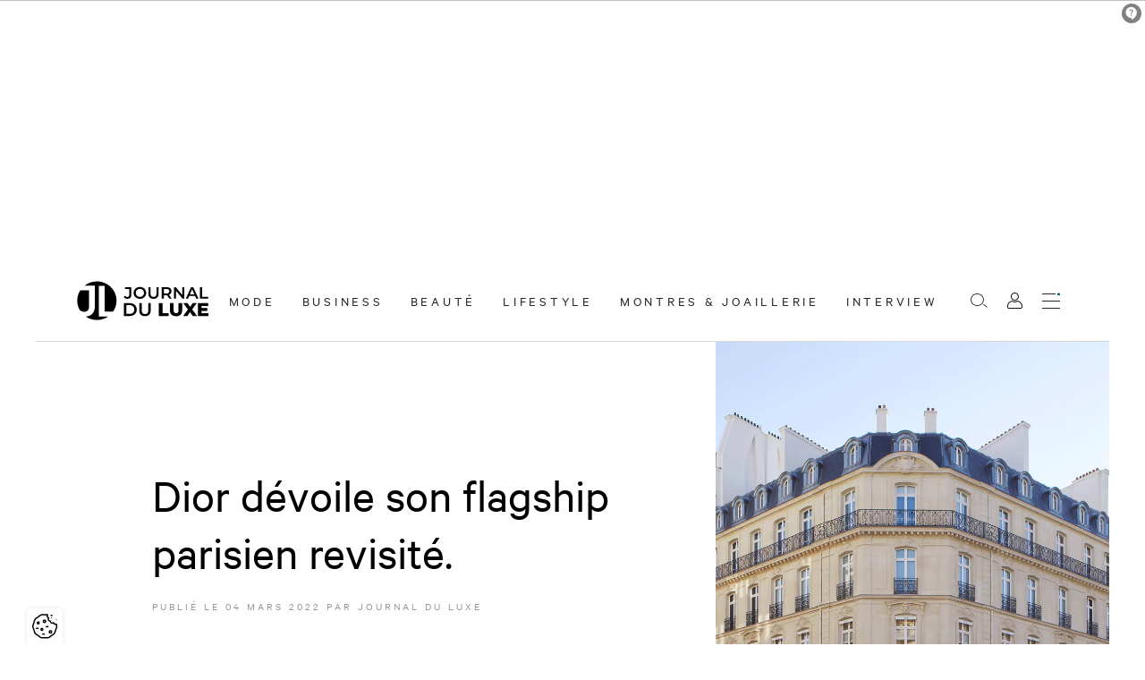

--- FILE ---
content_type: text/html; charset=UTF-8
request_url: https://www.journalduluxe.fr/fr/mode/dior-montaigne-cafe-restaurant
body_size: 60650
content:
<!DOCTYPE html>
<html lang="fr" class="viewer-element">
<head><meta charset="UTF-8"><title>Dior dévoile son flagship parisien revisité.</title><meta name="description" content="    "><link rel="alternate" href="https://www.journalduluxe.fr/fr/mode/dior-montaigne-cafe-restaurant" hreflang="fr"><meta name="robots" content="index, follow, max-snippet:-1, max-image-preview:large, max-video-preview:-1"><meta property="og:type" content="article"><meta property="og:title" content="Dior dévoile son flagship parisien revisité."><meta property="og:description" content=" Cette année, la Semaine de la mode parisienne se voit ponctuée de deux grandes actualités retail. Après l&#039;ouverture du nouveau flagship de Burberry, c&#039;est au tour de Dior de dévoiler la nouvelle version de son iconique boutique de l&#039;avenue Montaigne."><meta property="og:url" content=" https://origin.journalduluxe.fr/fr/mode/dior-montaigne-cafe-restaurant"><meta property="twitter:card" content="summary_large_image"><meta property="twitter:title" content="Dior dévoile son flagship parisien revisité."><meta property="twitter:description" content="Cette année, la Semaine de la mode parisienne se voit ponctuée de deux grandes actualités retail. Après l&#039;ouverture du nouveau flagship de Burberry, c&#039;est au tour de Dior de dévoiler la nouvelle version de son iconique boutique de l&#039;avenue Montaigne."><meta property="og:image" content="/files/dior-montaigne-dior-cafe_60a80ecbb2eb2ac71a5721e57687b327.webp"><meta property="twitter:image" content="/files/dior-montaigne-dior-cafe_60a80ecbb2eb2ac71a5721e57687b327.webp"><meta name="keywords" content="Dior,Retail"><link rel="canonical" href="https://www.journalduluxe.fr/fr/mode/dior-montaigne-cafe-restaurant" /><link rel="amphtml" href="https://www.journalduluxe.fr/fr/mode/dior-montaigne-cafe-restaurant/amp"><meta name="theme-color" content="#006B77"><meta name="apple-mobile-web-app-status-bar-style" content="#006B77"><meta property="twitter:account_id" content="4503599629408979"><meta property="twitter:site" content="@JournalduluxeFr"><meta name="apple-itunes-app" content="app-id=920855125"><meta name="google-play-app" content="app-id=com.goodbarber.journalduluxe"><link rel="alternate" type="application/rss+xml" title="Journal du Luxe.fr Actualité du luxe &raquo; Flux" href="https://www.journalduluxe.fr/feed" /><link rel="apple-touch-icon" sizes="180x180" href="/apple-touch-icon.png"><link rel="icon" type="image/png" sizes="32x32" href="/favicon-32x32.png"><link rel="icon" type="image/png" sizes="16x16" href="/favicon-16x16.png"><link rel="manifest" href="/site.webmanifest"><link rel="mask-icon" href="/safari-pinned-tab.svg" color="#5bbad5"><meta name="msapplication-TileColor" content="#da532c"><link rel="preload" href="/design/theme.css?site=1" as="style"><link rel="preload" href="/assets/default/stylesheets/app.css?asset_version=12" as="style"><meta name="viewport" content="width=device-width, initial-scale=1"><link href="/design/theme.css?site=1" rel="stylesheet" media="all"><link href="/assets/default/stylesheets/app.css?asset_version=12" rel="stylesheet" media="all"><script type="didomi/javascript" data-vendor="c:googleana-4TXnJigR">
                var tag = document.createElement('script'),
                firstScriptTag = document.getElementsByTagName('script')[0];
                tag.src = 'https://www.googletagmanager.com/gtag/js?id=G-HY3LKV8THM';
                firstScriptTag.parentNode.insertBefore(tag, firstScriptTag);
                window.dataLayer = window.dataLayer || [];
                function gtag(){dataLayer.push(arguments);}
                gtag('js', new Date());
                gtag('config', 'G-HY3LKV8THM');
            </script><script type="didomi/javascript" data-vendor="c:sharethis">
                var tag = document.createElement('script'),
                    firstScriptTag = document.getElementsByTagName('script')[0];
                    tag.src = 'https://platform-api.sharethis.com/js/sharethis.js#property=64d4b2b6b7b81400124a69df&product=inline-share-buttons&source=platform';
                    firstScriptTag.parentNode.insertBefore(tag, firstScriptTag);
            </script><!-- Google Tag Manager --><script>(function(w,d,s,l,i){w[l]=w[l]||[];w[l].push({'gtm.start': new Date().getTime(),event:'gtm.js'});var f=d.getElementsByTagName(s)[0], j=d.createElement(s),dl=l!='dataLayer'?'&l='+l:'';j.async=true;j.src= 'https://www.googletagmanager.com/gtm.js?id='+i+dl;f.parentNode.insertBefore(j,f); })(window,document,'script','dataLayer','GTM-WTTLHT4T');</script><!-- End Google Tag Manager --><script type="text/javascript">window.gdprAppliesGlobally=true;(function(){function a(e){if(!window.frames[e]){if(document.body&&document.body.firstChild){var t=document.body;var n=document.createElement("iframe");n.style.display="none";n.name=e;n.title=e;t.insertBefore(n,t.firstChild)}
        else{setTimeout(function(){a(e)},5)}}}function e(n,r,o,c,s){function e(e,t,n,a){if(typeof n!=="function"){return}if(!window[r]){window[r]=[]}var i=false;if(s){i=s(e,t,n)}if(!i){window[r].push({command:e,parameter:t,callback:n,version:a})}}e.stub=true;function t(a){if(!window[n]||window[n].stub!==true){return}if(!a.data){return}
        var i=typeof a.data==="string";var e;try{e=i?JSON.parse(a.data):a.data}catch(t){return}if(e[o]){var r=e[o];window[n](r.command,r.parameter,function(e,t){var n={};n[c]={returnValue:e,success:t,callId:r.callId};a.source.postMessage(i?JSON.stringify(n):n,"*")},r.version)}}
        if(typeof window[n]!=="function"){window[n]=e;if(window.addEventListener){window.addEventListener("message",t,false)}else{window.attachEvent("onmessage",t)}}}e("__tcfapi","__tcfapiBuffer","__tcfapiCall","__tcfapiReturn");a("__tcfapiLocator");(function(e){
        var t=document.createElement("script");t.id="spcloader";t.type="text/javascript";t.async=true;t.src="https://sdk.privacy-center.org/"+e+"/loader.js?target="+document.location.hostname;t.charset="utf-8";var n=document.getElementsByTagName("script")[0];n.parentNode.insertBefore(t,n)})("e9ec769d-1c07-4774-895a-f68a9922ad72")})();
    </script><script src="https://ced.sascdn.com/tag/1235/smart.js" async></script><script>
        var sas = sas || {};
        sas.cmd = sas.cmd || [];
        sas.cmd.push(function() {
            sas.setup({ networkid: 1235, domain: "https://www3.smartadserver.com", async: true });
        });
    </script></head><body data-logged="false"
    class=" "><div id="sas_72550"></div><a href="#role-main" class="sr-only sr-focusable speed-access">Accèder directement au contenu</a><div class="wrapper wrapper-front "><div style="height: 0; width: 0; position: absolute; visibility: hidden;"><svg xmlns="http://www.w3.org/2000/svg" xmlns:xlink="http://www.w3.org/1999/xlink"><symbol id="arrow-left" viewBox="0 0 1500 1792"><polygon points="246.1,1142.6 285.4,1103.3 106.5,924.5 1496.8,924.5 1496.8,868.9 106.5,868.9 285.4,690.1 246.1,650.8 0,896.6 "/></symbol><symbol id="arrow-right" viewBox="0 0 1500 1792"><polygon points="1250.7,650.8 1211.4,690.1 1390.2,868.9 0,868.9 0,924.5 1390.3,924.5 1211.4,1103.3 1250.7,1142.6 1496.8,896.8
	"/></symbol><symbol id="carousel-arrow-right" viewBox="0 0 845.635 1792"><path d="M16.342,121.777c-21.787,21.786-21.787,57.19,0,78.979l695.844,694.48L16.342,1591.079
	c-21.789,21.788-21.789,57.19,0,78.979c21.789,21.787,57.191,21.787,78.98,0l733.973-733.972
	c10.893-10.893,16.34-24.511,16.34-39.489c0-13.617-5.447-28.596-16.34-39.491L95.324,123.137
	C73.533,99.989,38.131,99.989,16.342,121.777L16.342,121.777z"/></symbol><symbol id="cross-light" viewBox="0 0 1310 1792"><polygon points="1298.9,1464.2 731.9,897.2 1297.2,331.9 1219.4,254.1 654.1,819.4 84.8,250.1 7,327.8 576.4,897.2 9.4,1464.2
	87.1,1541.9 654.1,974.9 1221.1,1541.9 "/></symbol><symbol id="facebook" viewBox="0 0 24 24"><title>Facebook</title><path d="M24 12.073c0-6.627-5.373-12-12-12s-12 5.373-12 12c0 5.99 4.388 10.954 10.125 11.854v-8.385H7.078v-3.47h3.047V9.43c0-3.007 1.792-4.669 4.533-4.669 1.312 0 2.686.235 2.686.235v2.953H15.83c-1.491 0-1.956.925-1.956 1.874v2.25h3.328l-.532 3.47h-2.796v8.385C19.612 23.027 24 18.062 24 12.073z"/></symbol><symbol id="google-plus" viewBox="0 0 24 24"><title>Google</title><path d="M12.48 10.92v3.28h7.84c-.24 1.84-.853 3.187-1.787 4.133-1.147 1.147-2.933 2.4-6.053 2.4-4.827 0-8.6-3.893-8.6-8.72s3.773-8.72 8.6-8.72c2.6 0 4.507 1.027 5.907 2.347l2.307-2.307C18.747 1.44 16.133 0 12.48 0 5.867 0 .307 5.387.307 12s5.56 12 12.173 12c3.573 0 6.267-1.173 8.373-3.36 2.16-2.16 2.84-5.213 2.84-7.667 0-.76-.053-1.467-.173-2.053H12.48z"/></symbol><symbol id="instagram" viewBox="0 0 24 24"><title>Instagram</title><path d="M12 0C8.74 0 8.333.015 7.053.072 5.775.132 4.905.333 4.14.63c-.789.306-1.459.717-2.126 1.384S.935 3.35.63 4.14C.333 4.905.131 5.775.072 7.053.012 8.333 0 8.74 0 12s.015 3.667.072 4.947c.06 1.277.261 2.148.558 2.913.306.788.717 1.459 1.384 2.126.667.666 1.336 1.079 2.126 1.384.766.296 1.636.499 2.913.558C8.333 23.988 8.74 24 12 24s3.667-.015 4.947-.072c1.277-.06 2.148-.262 2.913-.558.788-.306 1.459-.718 2.126-1.384.666-.667 1.079-1.335 1.384-2.126.296-.765.499-1.636.558-2.913.06-1.28.072-1.687.072-4.947s-.015-3.667-.072-4.947c-.06-1.277-.262-2.149-.558-2.913-.306-.789-.718-1.459-1.384-2.126C21.319 1.347 20.651.935 19.86.63c-.765-.297-1.636-.499-2.913-.558C15.667.012 15.26 0 12 0zm0 2.16c3.203 0 3.585.016 4.85.071 1.17.055 1.805.249 2.227.415.562.217.96.477 1.382.896.419.42.679.819.896 1.381.164.422.36 1.057.413 2.227.057 1.266.07 1.646.07 4.85s-.015 3.585-.074 4.85c-.061 1.17-.256 1.805-.421 2.227-.224.562-.479.96-.899 1.382-.419.419-.824.679-1.38.896-.42.164-1.065.36-2.235.413-1.274.057-1.649.07-4.859.07-3.211 0-3.586-.015-4.859-.074-1.171-.061-1.816-.256-2.236-.421-.569-.224-.96-.479-1.379-.899-.421-.419-.69-.824-.9-1.38-.165-.42-.359-1.065-.42-2.235-.045-1.26-.061-1.649-.061-4.844 0-3.196.016-3.586.061-4.861.061-1.17.255-1.814.42-2.234.21-.57.479-.96.9-1.381.419-.419.81-.689 1.379-.898.42-.166 1.051-.361 2.221-.421 1.275-.045 1.65-.06 4.859-.06l.045.03zm0 3.678c-3.405 0-6.162 2.76-6.162 6.162 0 3.405 2.76 6.162 6.162 6.162 3.405 0 6.162-2.76 6.162-6.162 0-3.405-2.76-6.162-6.162-6.162zM12 16c-2.21 0-4-1.79-4-4s1.79-4 4-4 4 1.79 4 4-1.79 4-4 4zm7.846-10.405c0 .795-.646 1.44-1.44 1.44-.795 0-1.44-.646-1.44-1.44 0-.794.646-1.439 1.44-1.439.793-.001 1.44.645 1.44 1.439z"/></symbol><symbol id="linkedin" viewBox="0 0 24 24"><title>LinkedIn</title><path d="M20.447 20.452h-3.554v-5.569c0-1.328-.027-3.037-1.852-3.037-1.853 0-2.136 1.445-2.136 2.939v5.667H9.351V9h3.414v1.561h.046c.477-.9 1.637-1.85 3.37-1.85 3.601 0 4.267 2.37 4.267 5.455v6.286zM5.337 7.433c-1.144 0-2.063-.926-2.063-2.065 0-1.138.92-2.063 2.063-2.063 1.14 0 2.064.925 2.064 2.063 0 1.139-.925 2.065-2.064 2.065zm1.782 13.019H3.555V9h3.564v11.452zM22.225 0H1.771C.792 0 0 .774 0 1.729v20.542C0 23.227.792 24 1.771 24h20.451C23.2 24 24 23.227 24 22.271V1.729C24 .774 23.2 0 22.222 0h.003z"/></symbol><symbol id="pinterest" viewBox="0 0 24 24"><title>Pinterest</title><path d="M12.017 0C5.396 0 .029 5.367.029 11.987c0 5.079 3.158 9.417 7.618 11.162-.105-.949-.199-2.403.041-3.439.219-.937 1.406-5.957 1.406-5.957s-.359-.72-.359-1.781c0-1.663.967-2.911 2.168-2.911 1.024 0 1.518.769 1.518 1.688 0 1.029-.653 2.567-.992 3.992-.285 1.193.6 2.165 1.775 2.165 2.128 0 3.768-2.245 3.768-5.487 0-2.861-2.063-4.869-5.008-4.869-3.41 0-5.409 2.562-5.409 5.199 0 1.033.394 2.143.889 2.741.099.12.112.225.085.345-.09.375-.293 1.199-.334 1.363-.053.225-.172.271-.401.165-1.495-.69-2.433-2.878-2.433-4.646 0-3.776 2.748-7.252 7.92-7.252 4.158 0 7.392 2.967 7.392 6.923 0 4.135-2.607 7.462-6.233 7.462-1.214 0-2.354-.629-2.758-1.379l-.749 2.848c-.269 1.045-1.004 2.352-1.498 3.146 1.123.345 2.306.535 3.55.535 6.607 0 11.985-5.365 11.985-11.987C23.97 5.39 18.592.026 11.985.026L12.017 0z"/></symbol><symbol id="search" viewBox="0 0 1332.7 1792"><path d="M525.3,1351.6C236.6,1351.6,1.7,1116.7,1.7,828s234.9-523.5,523.6-523.5s523.6,234.9,523.6,523.5
	C1048.9,1116.8,814.1,1351.6,525.3,1351.6z M525.3,366.9C271,366.9,64.1,573.8,64.1,828c0,254.3,206.9,461.2,461.2,461.2
	S986.5,1082.3,986.5,828C986.5,573.8,779.6,366.9,525.3,366.9z M1331,1440.2l-295.4-254.3l-40.7,47.3l295.4,254.3L1331,1440.2z"/></symbol><symbol id="share" viewBox="0 0 1500 1792"><style type="text/css">
	.st0{fill:#006B77;}
</style><path class="st0" d="M1262.4,281.1c-131,0-237.6,106.6-237.6,237.6c0,74.3,34.3,140.8,87.9,184.4l-262,355.1
	c-30.6-14.4-64.7-22.4-100.7-22.4c-36,0-70.1,8.1-100.7,22.4l-262-355.1c53.6-43.6,87.9-110.1,87.9-184.4
	c0-131-106.6-237.6-237.6-237.6C106.6,281.1,0,387.7,0,518.7c0,131,106.6,237.6,237.6,237.6c38.8,0,75.4-9.3,107.8-25.9l261,353.7
	c-57.1,43.4-94,112.1-94,189.1c0,131,106.6,237.6,237.6,237.6c131,0,237.6-106.6,237.6-237.6c0-77.1-36.9-145.7-94-189.1l261-353.8
	c32.4,16.5,69,25.9,107.8,25.9c131,0,237.6-106.6,237.6-237.6C1500,387.7,1393.4,281.1,1262.4,281.1z M50,518.7
	c0-103.4,84.2-187.6,187.6-187.6c103.5,0,187.6,84.2,187.6,187.6c0,57.9-26.3,109.7-67.6,144.1l-0.4-0.6l-24.6,18.2
	c-27.9,16.4-60.3,25.9-94.9,25.9C134.1,706.3,50,622.2,50,518.7z M937.6,1273.3c0,103.4-84.2,187.6-187.6,187.6
	c-103.4,0-187.6-84.2-187.6-187.6c0-103.4,84.2-187.6,187.6-187.6C853.4,1085.7,937.6,1169.9,937.6,1273.3z M1262.4,706.3
	c-34.7,0-67.1-9.5-95-26l-24.5-18.1l-0.4,0.5c-41.3-34.4-67.6-86.2-67.6-144.1c0-103.4,84.2-187.6,187.6-187.6
	c103.4,0,187.6,84.2,187.6,187.6C1450,622.2,1365.8,706.3,1262.4,706.3z"/></symbol><symbol id="tumblr" viewBox="0 0 24 24"><title>Tumblr</title><path d="M14.563 24c-5.093 0-7.031-3.756-7.031-6.411V9.747H5.116V6.648c3.63-1.313 4.512-4.596 4.71-6.469C9.84.051 9.941 0 9.999 0h3.517v6.114h4.801v3.633h-4.82v7.47c.016 1.001.375 2.371 2.207 2.371h.09c.631-.02 1.486-.205 1.936-.419l1.156 3.425c-.436.636-2.4 1.374-4.156 1.404h-.178l.011.002z"/></symbol><symbol id="twitter" viewBox="0 0 24 24"><title>Twitter</title><path d="M23.953 4.57a10 10 0 01-2.825.775 4.958 4.958 0 002.163-2.723c-.951.555-2.005.959-3.127 1.184a4.92 4.92 0 00-8.384 4.482C7.69 8.095 4.067 6.13 1.64 3.162a4.822 4.822 0 00-.666 2.475c0 1.71.87 3.213 2.188 4.096a4.904 4.904 0 01-2.228-.616v.06a4.923 4.923 0 003.946 4.827 4.996 4.996 0 01-2.212.085 4.936 4.936 0 004.604 3.417 9.867 9.867 0 01-6.102 2.105c-.39 0-.779-.023-1.17-.067a13.995 13.995 0 007.557 2.209c9.053 0 13.998-7.496 13.998-13.985 0-.21 0-.42-.015-.63A9.935 9.935 0 0024 4.59z"/></symbol><symbol id="viadeo" viewBox="0 0 24 24"><title>Viadeo</title><path d="M16.2888 13.8979c.361.884.5428 1.8423.5428 2.875 0 1.9315-.6593 3.6185-1.977 5.0626C13.537 23.2796 11.8417 24 9.7697 24c-2.0819 0-3.778-.7204-5.0973-2.1645-1.3177-1.4441-1.9786-3.1311-1.9786-5.0626 0-1.9142.6213-3.5747 1.8687-4.9791C5.9381 10.2439 7.6688 9.469 9.7673 9.469c.884 0 1.7018.1388 2.4536.4131-.2453.4808-.4659 1.0698-.5262 1.7035-.599-.2503-1.2425-.3759-1.9332-.3759-1.454 0-2.7015.5453-3.7416 1.6382-1.0409 1.0921-1.5614 2.4132-1.5614 3.963 0 .9996.2396 1.9315.7105 2.7948.4792.8642 1.1153 1.53 1.9249 2.0009.8096.4701 1.6936.7047 2.6602.7047.9666 0 1.8588-.2338 2.6602-.7047.8096-.47 1.454-1.1367 1.9249-2.0009.8345-1.4971.9618-3.465.2974-5.0386.4708-.0991 1.0491-.2949 1.6522-.6692zM20.3873.4285l-.0126-.0148c-.7574 1.6151-2.1586 1.9175-2.1586 1.9175-1.4013.3613-1.8924.8997-1.8924.8997-1.4013 1.416-.295 3.1344-.295 3.1344 3.0311-.6933 4.1374-3.186 4.1374-3.186-.1327 1.6815-3.7317 3.658-3.7317 3.658 1.1947 1.1726 2.3305 1.0325 3.0828.5826.9956-.59 1.475-1.8953 1.475-1.8953.966-2.8984-.6049-5.0961-.6049-5.0961zM7.0301 20.4729s.4278.0738.9123.0516c0 0 10.3286-7.021 7.6094-14.3148l-.0405-.118v.0074c.0339.4867-4.483 13.0613-8.4812 14.3738zm8.3828-15.1895C15.0486 1.4101 12.9327 0 12.9327 0c1.4897 2.5134 2.2995 4.7694 2.4816 5.3055 0-.0132-.0014-.0221-.0014-.0221z"/></symbol><symbol id="vimeo" viewBox="0 0 24 24"><title>Vimeo</title><path d="M23.9765 6.4168c-.105 2.338-1.739 5.5429-4.894 9.6088-3.2679 4.247-6.0258 6.3699-8.2898 6.3699-1.409 0-2.578-1.294-3.553-3.881l-1.9179-7.1138c-.719-2.584-1.488-3.878-2.312-3.878-.179 0-.806.378-1.8809 1.132l-1.129-1.457a315.06 315.06 0 003.501-3.1279c1.579-1.368 2.765-2.085 3.5539-2.159 1.867-.18 3.016 1.1 3.447 3.838.465 2.953.789 4.789.971 5.5069.5389 2.45 1.1309 3.674 1.7759 3.674.502 0 1.256-.796 2.265-2.385 1.004-1.589 1.54-2.797 1.612-3.628.144-1.371-.395-2.061-1.614-2.061-.574 0-1.167.121-1.777.391 1.186-3.8679 3.434-5.7568 6.7619-5.6368 2.4729.06 3.6279 1.664 3.4929 4.7969z"/></symbol><symbol id="youtube" viewBox="0 0 24 24"><title>YouTube</title><path d="M23.498 6.186a3.016 3.016 0 0 0-2.122-2.136C19.505 3.545 12 3.545 12 3.545s-7.505 0-9.377.505A3.017 3.017 0 0 0 .502 6.186C0 8.07 0 12 0 12s0 3.93.502 5.814a3.016 3.016 0 0 0 2.122 2.136c1.871.505 9.376.505 9.376.505s7.505 0 9.377-.505a3.015 3.015 0 0 0 2.122-2.136C24 15.93 24 12 24 12s0-3.93-.502-5.814zM9.545 15.568V8.432L15.818 12l-6.273 3.568z"/></symbol></svg></div><header class="header" id="header"><div class="header-wrapper"><div class="header-logo-wrapper"><a class="header-logo" href="/fr/"><svg xmlns="http://www.w3.org/2000/svg" xmlns:xlink="http://www.w3.org/1999/xlink" x="0px" y="0px"
   viewBox="0 0 496.1 154.9" xml:space="preserve"><title>Retour à la page d&#039;accueil</title><path  d="M13.6,113c-5.9-10.5-9.2-22.6-9.2-35.5c0-14.2,4.1-27.5,11.2-38.7h32.6v59.4c0,14.1-6.1,21.2-17.9,21.2
  C24,119.4,18.5,117.2,13.6,113z M84.5,136.8V22h21.3v96.8h31.1c8.1-11.7,12.8-25.9,12.8-41.2c0-40.1-32.5-72.6-72.6-72.6
  c-17.3,0-33.1,6-45.5,16.1h38v76.1c0,25.3-11.7,38.5-33.8,40.2c11.8,8.2,26,13,41.4,13c15.7,0,30.2-5,42-13.4H84.5z"/><g class="header-logo-name"><path d="M176.7,64.3l4.6-5.5c2.3,3.2,5.2,4.9,8.6,4.9c4.5,0,6.7-2.7,6.7-8V33.4h-15.4v-6.7h23.4v28.7
      c0,10.2-5.1,15.2-14.6,15.2C184.6,70.6,179.6,68.3,176.7,64.3z M212.8,48.3c0-12.8,9.9-22.3,23.3-22.3c13.4,0,23.3,9.4,23.3,22.3
      c0,12.9-9.9,22.3-23.3,22.3C222.7,70.6,212.8,61.1,212.8,48.3z M251.3,48.3c0-8.8-6.5-15.2-15.2-15.2s-15.2,6.4-15.2,15.2
      c0,8.8,6.5,15.2,15.2,15.2S251.3,57.1,251.3,48.3z M267.5,51.1V26.7h8v24.1c0,8.9,4,12.7,11,12.7c7,0,10.9-3.8,10.9-12.7V26.7h7.9
      v24.4c0,12.6-7.1,19.5-18.9,19.5C274.7,70.6,267.5,63.7,267.5,51.1z M345,69.9l-8.8-12.7c-0.6,0.1-1.1,0.1-1.7,0.1h-9.8v12.6h-8
      V26.7h17.8c11.4,0,18.4,5.8,18.4,15.4c0,6.6-3.3,11.4-9.2,13.7l10,14.2H345z M334.1,33.5h-9.4v17.3h9.4c7,0,10.7-3.2,10.7-8.7
      C344.8,36.6,341.2,33.5,334.1,33.5z M400.4,26.7v43.3h-6.6l-23.9-29.3v29.3h-8V26.7h6.6L392.4,56V26.7H400.4z M440.1,59.9h-21.6
      l-4.3,10h-8.3l19.5-43.3h7.9l19.5,43.3h-8.4L440.1,59.9z M437.4,53.6l-8.2-18.9l-8.1,18.9H437.4z M458.3,26.7h8v36.5H489v6.8h-30.7
      V26.7z"/><path d="M177.1,86.9h21.1c15.7,0,26.4,9.7,26.4,24.2c0,14.5-10.7,24.2-26.4,24.2h-21.1V86.9z M197.8,127.6
      c10.8,0,17.7-6.6,17.7-16.6c0-10-7-16.6-17.7-16.6H186v33.1H197.8z M233.7,114.2V86.9h9v26.9c0,9.9,4.5,14.2,12.3,14.2
      c7.8,0,12.2-4.3,12.2-14.2V86.9h8.8v27.3c0,14.1-7.9,21.7-21.1,21.7C241.6,135.9,233.7,128.3,233.7,114.2z M305.9,86.9h13.7v37.5
      h23.1v10.8h-36.7V86.9z M347.1,113.7V86.9h13.7v26.4c0,8.3,3.5,11.6,9.2,11.6c5.7,0,9.1-3.3,9.1-11.6V86.9h13.5v26.8
      c0,14.4-8.4,22.5-22.7,22.5S347.1,128.1,347.1,113.7z M431.6,135.2l-10-15l-9.9,15h-15.6l17.6-24.4l-16.8-23.9h15.4l9.7,13.9
      l9.5-13.9h14.8l-16.8,23.3l17.9,25H431.6z M489.3,124.7v10.6h-38.8V86.9h37.9v10.6h-24.4v8.1h21.5v10.2h-21.5v8.8H489.3z"/></g></svg></a></div><nav class="header-main-menu"><ul class="header-menu"><li data-header-menu
            class="header-menu-element
            "><a href="/fr/mode"
                class="header-menu-link  "
        target="_self" >
            Mode
    </a></li><li data-header-menu
            class="header-menu-element
            "><a href="/fr/business"
                class="header-menu-link  "
        target="_self" >
            Business
    </a></li><li data-header-menu
            class="header-menu-element
            "><a href="/fr/beaute"
                class="header-menu-link  "
        target="_self" >
            Beauté
    </a></li><li data-header-menu
            class="header-menu-element
            "><a href="/fr/lifestyle"
                class="header-menu-link  "
        target="_self" >
            Lifestyle
    </a></li><li data-header-menu
            class="header-menu-element
            "><a href="/fr/montres-et-joaillerie"
                class="header-menu-link  "
        target="_self" >
            Montres &amp; Joaillerie
    </a></li><li data-header-menu
            class="header-menu-element
            "><a href="/fr/interview"
                class="header-menu-link  "
        target="_self" >
            Interview
    </a></li></ul></nav><div class="header-buttons"><a href="/fr/articles/search" class="header-search"><span class="hide-access">Rechercher</span><i class="ico ico-search"></i></a><div class="header-account"><button type="button" data-login class="header-account-button"><span class="hide-access">Mon compte</span><i class="ico ico-user"></i></button></div><div class="header-burger-wrapper"><button class="header-burger" data-header-burger type="button" aria-label="Ouvrir le menu"><span class="header-burger-label">Menu</span><span class="header-burger-inner"><i></i><i></i><i></i><i></i></span></button></div></div></div><div class="header-container" data-header-menu-inner><div class="header-container-scroll" data-header-scroll><nav class="header-container-inner"><div class="header-container-menu-group"><ul class="header-container-menu header-container-mobile"><li data-header-menu
            class="header-menu-element
            "><a href="/fr/mode"
                class="header-menu-link header-menu-link--mobile  "
        target="_self" >
            Mode
    </a></li><li data-header-menu
            class="header-menu-element
            "><a href="/fr/business"
                class="header-menu-link header-menu-link--mobile  "
        target="_self" >
            Business
    </a></li><li data-header-menu
            class="header-menu-element
            "><a href="/fr/beaute"
                class="header-menu-link header-menu-link--mobile  "
        target="_self" >
            Beauté
    </a></li><li data-header-menu
            class="header-menu-element
            "><a href="/fr/lifestyle"
                class="header-menu-link header-menu-link--mobile  "
        target="_self" >
            Lifestyle
    </a></li><li data-header-menu
            class="header-menu-element
            "><a href="/fr/montres-et-joaillerie"
                class="header-menu-link header-menu-link--mobile  "
        target="_self" >
            Montres &amp; Joaillerie
    </a></li><li data-header-menu
            class="header-menu-element
            "><a href="/fr/interview"
                class="header-menu-link header-menu-link--mobile  "
        target="_self" >
            Interview
    </a></li></ul><ul class="header-container-menu"><li data-header-menu
            class="header-menu-element
            "><a href="/fr/a-propos"
                class="header-menu-link  "
        target="_self" >
            À propos
    </a></li><li data-header-menu
            class="header-menu-element
            "><a href="/fr/votre-publicite"
                class="header-menu-link  "
        target="_self" >
            Votre publicité
    </a></li><li data-header-menu
            class="header-menu-element
            "><a href="/fr/contact"
                class="header-menu-link  "
        target="_self" >
            Contact
    </a></li></ul></div><div class="header-actions"><div class="header-socials"><ul class="social-links"><li class="social-links-element"><a class="social-links-link" href="https://fr.linkedin.com/company/journal-du-luxe" target="_blank" rel="noopener noreferrer" title="LinkedIn"><i class="ico ico-linkedin" aria-hidden="true"></i></a></li><li class="social-links-element"><a class="social-links-link" href="https://twitter.com/JournalduluxeFr" target="_blank" rel="noopener noreferrer" title="Twitter"><i class="ico ico-twitter" aria-hidden="true"></i></a></li><li class="social-links-element"><a class="social-links-link" href="https://www.instagram.com/Journalduluxe_officiel/" target="_blank" rel="noopener noreferrer" title="Instagram"><i class="ico ico-instagram" aria-hidden="true"></i></a></li><li class="social-links-element"><a class="social-links-link" href="https://www.facebook.com/journalduluxe.fr" target="_blank" rel="noopener noreferrer" title="Facebook"><i class="ico ico-facebook" aria-hidden="true"></i></a></li></ul></div></div></nav></div></div></header><main class="container-fluid page-content-cms" id="role-main" role="main"><script type="application/ld+json">
{
    "@context": "http://schema.org",
    "@type": "NewsArticle",
    "mainEntityOfPage": {
        "@type": "WebPage",
        "@id": "https://www.journalduluxe.fr/fr/mode/dior-montaigne-cafe-restaurant"
    },
    "headline": "Dior dévoile son flagship parisien revisité.",
    "description": "Cette année, la Semaine de la mode parisienne se voit ponctuée de deux grandes actualités retail. Après l'ouverture du nouveau flagship de Burberry, c'est au tour de Dior de dévoiler la nouvelle version de son iconique boutique de l'avenue Montaigne.",
    "datePublished": "2022-03-04T04:46:34+0100",
    "image": {
        "@type": "ImageObject",
        "url": "https://www.journalduluxe.fr/files/resize/outside/875-875-dior-montaigne-dior-cafe_60a80ecbb2eb2ac71a5721e57687b327.webp"
    },
    "articleSection": [
        "Mode"
    ],
    "keywords": [
        "Dior",
        "Retail"
    ],
    "author": {
        "@type": "Organization",
        "name": "Journal du Luxe"
    },
    "publisher": {
        "@type": "Organization",
        "name": "Journal du Luxe",
        "url": "https://www.journalduluxe.fr/fr/",
        "logo": {
            "@type": "ImageObject",
            "url": "https://www.journalduluxe.fr/logo.png",
            "width": 500,
            "height": 156
        }
    }
}
</script><article class="article article--badge-" data-mods="article"><div class="article-wrapper" data-article-wrapper><div class="article-container" data-article-container><header class="article-header"><div class="article-media article-media-tablet "><div class="article-image"><img loading="lazy" src="/files/resize/outside/875-875-dior-montaigne-dior-cafe_60a80ecbb2eb2ac71a5721e57687b327.webp" alt="Dior Montaigne Dior Café restaurant"></div><div class="sharethis-inline-share-buttons"></div></div><h1 class="article-title">
                        Dior dévoile son flagship parisien revisité.                                            </h1><p class="article-publication">
                        Publié le <time datetime="2022-03-04">04 mars 2022</time>
                        par Journal du Luxe                    </p></header><div class="article-main"><div class="article-content wysiwyg"><p>Apr&egrave;s plus de deux ans et demi de r&eacute;novation, Dior ouvrira ce week-end les portes de son h&ocirc;tel particulier du 30 avenue Montaigne.</p><p class="title-lvl-2">Espace retail, galerie d'exposition, ateliers, Dior Caf&eacute;...</p><p>Cette ann&eacute;e, la Semaine de la mode parisienne voit son calendrier s'agr&eacute;menter de deux grandes actualit&eacute;s retail. Apr&egrave;s l'ouverture du <a href="https://journalduluxe.fr/fr/mode/burberry-nouvelle-boutique-parisienne" target="_blank" rel="noopener">nouveau flagship de Burberry</a> rue Saint-Honor&eacute;, c'est d&eacute;sormais au tour de Dior d'introduire la nouvelle version de son iconique boutique de l'avenue Montaigne.</p><p>Investi par le fondateur de la maison en 1946, l'&eacute;tablissement a fait l'objet ces derni&egrave;res ann&eacute;es de vastes travaux de restructuration et d'embellissement supervis&eacute;s par l'architecte am&eacute;ricain Peter Marino. Alors qu'il sera officiellement inaugur&eacute; ce dimanche 6 mars avant une ouverture au public le lendemain, le magasin amiral abritera les collections de pr&ecirc;t-&agrave;-porter ainsi que les accessoires de la griffe, tout en d&eacute;diant deux espaces distincts &agrave; la <strong>Haute Couture</strong> avec, d'une part, un salon priv&eacute; d&eacute;di&eacute; &agrave; ces cr&eacute;ations et, d'autre part, des ateliers de confection.</p><p>Selon une information de <a href="https://wwd.com/fashion-news/designer-luxury/dior-opens-renovated-avenue-montaigne-flagship-in-paris-1235114842/" target="_blank" rel="noopener">WWD</a>, le flagship inclura &eacute;galement un nouvel atelier d&eacute;di&eacute; &agrave; la conception des pi&egrave;ces de&nbsp;<strong>Haute Joaillerie</strong>&nbsp;ainsi qu'un espace d'exposition immersif,<strong> La Galerie</strong>, d&eacute;volu &agrave; l'histoire de la maison.</p><p>&Agrave; l'heure o&ugrave; les acteurs du luxe multiplient les initiatives en faveur de leur diversification gastronomique - du <a href="https://journalduluxe.fr/fr/lifestyle/breitling-restaurant-flagship-sud-coreen" target="_blank" rel="noopener">restaurant</a> Breitling au <a href="https://journalduluxe.fr/fr/lifestyle/louis-vuitton-gamme-de-chocolats" target="_blank" rel="noopener">corner de chocolats</a> Louis Vuitton en passant par le nouveau <a href="https://journalduluxe.fr/fr/lifestyle/gucci-cafe-cocktail-giardino25" target="_blank" rel="noopener">bar &agrave; cocktails</a>&nbsp;Gucci -, Dior profitera de cette ouverture pour d&eacute;voiler un <strong>Dior Caf&eacute;</strong> ainsi qu'un restaurant supervis&eacute; par Jean Imbert, r&eacute;cemment promu &agrave; la t&ecirc;te de la table du <a href="https://journalduluxe.fr/fr/mode/jean-imbert-succede-a-alain-ducasse-au-plaza-athenee" target="_blank" rel="noopener">Plaza Ath&eacute;n&eacute;e</a>. Le chef avait pr&eacute;c&eacute;demment collabor&eacute; avec la maison de couture en co-signant&nbsp;un<a href="https://journalduluxe.fr/menu-reveillon-jean-imbert-cedric-grolet-dior/" title="Le menu du r&eacute;veillon de Jean Imbert x Dior." target="_blank" rel="noreferrer noopener">&nbsp;menu de R&eacute;veillon aux couleurs de Dior</a>&nbsp;ainsi qu'un menu sp&eacute;cial pour la Saint Valentin 2021.</p><p>&nbsp;</p><p>&nbsp;</p><p></p></div><div class="article-tags"><ul class="article-tags-list"><li class="article-tags-element"><a href="/fr/tags/dior" class="article-tags-link">Dior</a></li><li class="article-tags-element"><a href="/fr/tags/retail" class="article-tags-link">Retail</a></li></ul></div><div class="article-author"><p class="article-author-name">par Journal du Luxe</p></div></div></div><div class="article-aside" data-article-aside><figure class="article-media article-media-desktop "><div class="article-image"><img loading="lazy" src="/files/resize/outside/875-875-dior-montaigne-dior-cafe_60a80ecbb2eb2ac71a5721e57687b327.webp" alt="Dior Montaigne Dior Café restaurant"></div><figcaption class="article-media-caption">©Adrien Dirand</figcaption></figure><div class="article-aside-add"><div class="part-element part-element--column"
                ><div class="part-element-wrapper"><div id="sas_101326"></div><script>
                if (typeof sas !== 'undefined') {
                    sas.cmd.push(function() {
                        sas.call('std', {
                            siteId: 409382, //
                            pageId: 1378729, // Page : SITE_JOURNAL-DU-LUXE/home_page
                            formatId: 101326, // Format : SITE_HABILLAGE 0x0
                            target: '' // Ciblage
                        });
                    });
                }
                </script><noscript><a href="https://www3.smartadserver.com/call/pubjumpi/409382/1378729/101326/S/[timestamp]/?" target="_blank"><img src="https://www3.smartadserver.com/call/pubi/409382/1378729/101326/S/[timestamp]/?" style="border: 0;" alt=""></a></noscript></div></div></div><aside class="article-aside-more"><div class="article-column
    "
        ><div class="article-column-wrapper"><div class="article-column-header"><div class="article-column-type"><h2 class="article-column-title">Top article</h2></div></div><div class="article-column-container"><div class="article-column-element"  data-sr-stagger="fade" data-stagger-collection="article-column-element"><a class="article-element article-element--small " href="/fr/mode/sac-luxe-dior-bow-jonathan-anderson"><div class="article-element-media"><div class="article-element-image"><img loading="lazy" src="/files/resize/outside/150-150-nouveau-sac-de-luxe-de-chez-dior_79c044f4412b1ec9eed3ae02a39e09fa.webp" alt="Avec son nouveau sac Bow, Dior explore l&#039;écriture ludique de Jonathan Anderson"></div></div><div class="article-element-content"><div class="article-element-aside"><p class="article-element-type">Mode</p><p class="article-element-date">08 janvier 2026</p></div><p class="article-element-title">
      Avec son nouveau sac Bow, Dior explore l&#039;écriture ludique de Jonathan Anderson          </p></div></a></div><div class="article-column-element"  data-sr-stagger="fade" data-stagger-collection="article-column-element"><a class="article-element article-element--small " href="/fr/mode/dior-jonathan-anderson-nouvelle-campagne-c-olelction-2026-coed"><div class="article-element-media"><div class="article-element-image"><img loading="lazy" src="/files/resize/outside/150-150-mbappe-dior-nouvelle-campagne-dior-anderson_0ba47832108426683cd00669511d9e52.webp" alt="Avec Jonathan Anderson, Dior signe sa première campagne co-ed"></div></div><div class="article-element-content"><div class="article-element-aside"><p class="article-element-type">Mode</p><p class="article-element-date">02 janvier 2026</p></div><p class="article-element-title">
      Avec Jonathan Anderson, Dior signe sa première campagne co-ed          </p></div></a></div></div></div></div><div class="cta-simple
        "
                ><div class="cta-simple-wrapper"><div class="cta-simple-header"><p class="cta-simple-title">Newsletter</p></div><div class="cta-simple-container"><div class="cta-simple-content wysiwyg"><p class="title-upper-4">L&rsquo;essentiel de l&rsquo;actu luxe</p><p>Un condens&eacute; 100% luxe, &agrave; d&eacute;couvrir chaque mardi dans votre bo&icirc;te mail. Vous allez adorer nous lire !</p></div><div class="cta-simple-actions"><button type="button" class="cta-simple-btn" data-mods="newsletter">S&#039;inscrire</button></div></div></div></div><div data-article-more><div class="article-column
    "
        ><div class="article-column-wrapper"><div class="article-column-header"><div class="article-column-type"><h2 class="article-column-title">Vous aimerez</h2></div></div><div class="article-column-container"><div class="article-column-element"  data-sr-stagger="fade" data-stagger-collection="article-column-element"><a class="article-element article-element--small " href="/fr/mode/dior-editorial-camille-cottin-signe-instinct"><div class="article-element-media"><div class="article-element-image"><img loading="lazy" src="/files/resize/outside/150-150-camille-cottin-edgar-berg_ec61938f12fd48e5d2caeaa2763ea0d6.webp" alt="Dior révèle un éditorial avec Camille Cottin signé Instinct"></div></div><div class="article-element-content"><div class="article-element-aside"><p class="article-element-type">Mode</p><p class="article-element-date">02 décembre 2025</p></div><p class="article-element-title">
      Dior révèle un éditorial avec Camille Cottin signé Instinct          </p></div></a></div><div class="article-column-element"  data-sr-stagger="fade" data-stagger-collection="article-column-element"><a class="article-element article-element--small " href="/fr/mode/galerie-dior-fondation-alaia-exposent-ensemble"><div class="article-element-media"><div class="article-element-image"><img loading="lazy" src="/files/resize/outside/150-150-nouvelle-exposition-mode-paris-dior-alaia-decembre-2025_2a65dacf88180f598d1e2bbfaa32c6de.webp" alt="À Paris, la Galerie Dior et la Fondation Alaïa exposent ensemble"></div></div><div class="article-element-content"><div class="article-element-aside"><p class="article-element-type">Mode</p><p class="article-element-date">20 novembre 2025</p></div><p class="article-element-title">
      À Paris, la Galerie Dior et la Fondation Alaïa exposent ensemble          </p></div></a></div><div class="article-column-element"  data-sr-stagger="fade" data-stagger-collection="article-column-element"><a class="article-element article-element--small " href="/fr/lifestyle/a-quoi-ressemble-premiere-buche-noel-alleno-dior-2025"><div class="article-element-media"><div class="article-element-image"><img loading="lazy" src="/files/resize/outside/150-150-buche-de-noel-2025-luxe-yannick-alleno-dior_cbafc4933e6742247cad39e4e9d84286.webp" alt="À quoi ressemble la première bûche de Noël de Yannick Alléno pour Dior ?"></div></div><div class="article-element-content"><div class="article-element-aside"><p class="article-element-type">Gastronomie</p><p class="article-element-date">19 novembre 2025</p></div><p class="article-element-title">
      À quoi ressemble la première bûche de Noël de Yannick Alléno pour Dior ?          </p></div></a></div></div></div></div></div></aside></div><div class="article-share" data-article-layer><a class="article-share-link" href="/fr/mode"><p class="article-share-title">
                                                Mode
                    </p></a><div class="article-share-wrapper" data-article-share><button type="button" class="article-share-btn" data-article-share-btn><span class="hide-access">Partager</span><i class="ico ico-share"></i></button><div class="article-share-toolbox" data-article-share-container><div class="sharethis-inline-share-buttons"></div></div></div></div></div><div class="container"><div class="row"><div class="col-xs-12"><aside class="article-associate"><div class="article-carousel
    "
        ><script>
        var config = config || {};
        config.carousel = config.carousel || {};
        config.carousel['article-element'] = {
          slidesPerView: 1,
          navigation: true,
          spaceBetween: 15,
          breakpoints: {
            468: {
              spaceBetween: 15,
              slidesPerView: 2
            },
            768: {
              spaceBetween: 20,
              slidesPerView: 2
            },
            1024: {
              spaceBetween: 20,
              slidesPerView: 2
            },
            1280: {
              spaceBetween: 40,
              slidesPerView: 3
            }
          },
        };
    </script><div class="article-carousel-wrapper" data-module="carousel"><div class="article-carousel-header"><div class="article-carousel-type"><h2 class="article-carousel-title">Plus de lecture</h2><a href="/fr/mode" class="article-carousel-link">Tous les articles</a></div></div><div class="swiper article-carousel-container" data-carousel-id="article-element"><div class="swiper-wrapper article-carousel-inner"><div class="swiper-slide article-carousel-element" data-carousel-content><div class="article-carousel-reveal" data-sr-stagger="fade" data-stagger-collection="article-carousel-element"><a class="article-element article-element--medium " href="/fr/lifestyle/louis-vuitton-gamme-de-chocolats"><div class="article-element-media"><div class="article-element-image"><img loading="lazy" src="/files/resize/outside/506-506-louis-vuitton-chocolats_bd986cf6e013021d696aaa7a1451c536.webp" alt="Louis Vuitton développe sa ligne de chocolats."></div></div><div class="article-element-content"><div class="article-element-aside"><p class="article-element-type">Gastronomie</p><p class="article-element-date">03 février 2022</p></div><p class="article-element-title">
      Louis Vuitton développe sa ligne de chocolats.          </p></div></a></div></div><div class="swiper-slide article-carousel-element" data-carousel-content><div class="article-carousel-reveal" data-sr-stagger="fade" data-stagger-collection="article-carousel-element"><a class="article-element article-element--medium " href="/fr/lifestyle/breitling-restaurant-flagship-sud-coreen"><div class="article-element-media"><div class="article-element-image"><img loading="lazy" src="/files/resize/outside/506-506-breitling-restaurant_2ce06ad8198e7b195a5fd863c2b31cfb.webp" alt="Breitling ouvre son tout premier restaurant."></div></div><div class="article-element-content"><div class="article-element-aside"><p class="article-element-type">Gastronomie</p><p class="article-element-date">08 février 2022</p></div><p class="article-element-title">
      Breitling ouvre son tout premier restaurant.          </p></div></a></div></div><div class="swiper-slide article-carousel-element" data-carousel-content><div class="article-carousel-reveal" data-sr-stagger="fade" data-stagger-collection="article-carousel-element"><a class="article-element article-element--medium " href="/fr/mode/dolce-gabbana-contrefacon-nft"><div class="article-element-media"><div class="article-element-image"><img loading="lazy" src="/files/resize/outside/506-506-dolce-gabbana-logo_313377eade397b7e6f40c3709f528cae.webp" alt="Dolce &amp; Gabbana met en garde contre les faussaires NFT."></div></div><div class="article-element-content"><div class="article-element-aside"><p class="article-element-type">Mode</p><p class="article-element-date">03 mars 2022</p></div><p class="article-element-title">
      Dolce &amp; Gabbana met en garde contre les faussaires NFT.          </p></div></a></div></div><div class="swiper-slide article-carousel-element" data-carousel-content><div class="article-carousel-reveal" data-sr-stagger="fade" data-stagger-collection="article-carousel-element"><a class="article-element article-element--medium " href="/fr/mode/burberry-nouvelle-boutique-parisienne"><div class="article-element-media"><div class="article-element-image"><img loading="lazy" src="/files/resize/outside/506-506-burberry-flagship_064ef6e193fe8ff3b0cf971937a75767.webp" alt="Burberry dévoile sa nouvelle boutique parisienne."></div></div><div class="article-element-content"><div class="article-element-aside"><p class="article-element-type">Mode</p><p class="article-element-date">03 mars 2022</p></div><p class="article-element-title">
      Burberry dévoile sa nouvelle boutique parisienne.          </p></div></a></div></div><div class="swiper-slide article-carousel-element" data-carousel-content><div class="article-carousel-reveal" data-sr-stagger="fade" data-stagger-collection="article-carousel-element"><a class="article-element article-element--medium " href="/fr/mode/hermes-devoile-des-sacs-vegetaux"><div class="article-element-media"><div class="article-element-image"><img loading="lazy" src="/files/resize/outside/506-506-hermes-sac-legumes_fc445ea5b6fb47763e6f7b2898a00781.webp" alt="Hermès dévoile des sacs … végétaux."></div></div><div class="article-element-content"><div class="article-element-aside"><p class="article-element-type">Mode</p><p class="article-element-date">09 juin 2021</p></div><p class="article-element-title">
      Hermès dévoile des sacs … végétaux.          </p></div></a></div></div><div class="swiper-slide article-carousel-element" data-carousel-content><div class="article-carousel-reveal" data-sr-stagger="fade" data-stagger-collection="article-carousel-element"><a class="article-element article-element--medium article-element--wp" href="/fr/mode/az-factory-les-dernieres-creations-d-alber-elbaz"><div class="article-element-media"><div class="article-element-image"><div class="article-element-bg" style="background-image: url('/files/resize/outside/506-506-az-factory-alber-elbaz_f76eadbc5a7f2b630bf7dc6c3dae0a32.webp')"></div><img loading="lazy" src="/files/resize/outside/506-506-az-factory-alber-elbaz_f76eadbc5a7f2b630bf7dc6c3dae0a32.webp" alt="AZ Factory : les dernières créations d’Alber Elbaz."></div></div><div class="article-element-content"><div class="article-element-aside"><p class="article-element-type">Mode</p><p class="article-element-date">09 juin 2021</p></div><p class="article-element-title">
      AZ Factory : les dernières créations d’Alber Elbaz.          </p></div></a></div></div><div class="swiper-slide article-carousel-element" data-carousel-content><div class="article-carousel-reveal" data-sr-stagger="fade" data-stagger-collection="article-carousel-element"><a class="article-element article-element--medium article-element--wp" href="/fr/mode/la-samaritaine-ouvrira-finalement-ses-portes-le-23-juin"><div class="article-element-media"><div class="article-element-image"><div class="article-element-bg" style="background-image: url('/files/resize/outside/506-506-samaritaine_4493faf7fa3ead2668785839b6d58bc4.webp')"></div><img loading="lazy" src="/files/resize/outside/506-506-samaritaine_4493faf7fa3ead2668785839b6d58bc4.webp" alt="La Samaritaine ouvrira finalement ses portes le 23 juin."></div></div><div class="article-element-content"><div class="article-element-aside"><p class="article-element-type">Mode</p><p class="article-element-date">08 juin 2021</p></div><p class="article-element-title">
      La Samaritaine ouvrira finalement ses portes le 23 juin.          </p></div></a></div></div><div class="swiper-slide article-carousel-element" data-carousel-content><div class="article-carousel-reveal" data-sr-stagger="fade" data-stagger-collection="article-carousel-element"><a class="article-element article-element--medium article-element--wp" href="/fr/mode/balenciaga-hacke-a-son-tour-la-maison-gucci"><div class="article-element-media"><div class="article-element-image"><div class="article-element-bg" style="background-image: url('/files/resize/outside/506-506-balenciaga-1_1eaac77100cacc98da009ff1d226e321.webp')"></div><img loading="lazy" src="/files/resize/outside/506-506-balenciaga-1_1eaac77100cacc98da009ff1d226e321.webp" alt="Balenciaga hacke à son tour la maison Gucci."></div></div><div class="article-element-content"><div class="article-element-aside"><p class="article-element-type">Mode</p><p class="article-element-date">08 juin 2021</p></div><p class="article-element-title">
      Balenciaga hacke à son tour la maison Gucci.          </p></div></a></div></div><div class="swiper-slide article-carousel-element" data-carousel-content><div class="article-carousel-reveal" data-sr-stagger="fade" data-stagger-collection="article-carousel-element"><a class="article-element article-element--medium article-element--wp" href="/fr/mode/jeremy-scott-x-adidas-la-collaboration-est-de-retour"><div class="article-element-media"><div class="article-element-image"><div class="article-element-bg" style="background-image: url('/files/resize/outside/506-506-adidas-scott-baskets_9213bfefc8438b2fe2eb5bc4d0e12684.webp')"></div><img loading="lazy" src="/files/resize/outside/506-506-adidas-scott-baskets_9213bfefc8438b2fe2eb5bc4d0e12684.webp" alt="Jeremy Scott x Adidas : la collaboration est de retour."></div></div><div class="article-element-content"><div class="article-element-aside"><p class="article-element-type">Mode</p><p class="article-element-date">07 juin 2021</p></div><p class="article-element-title">
      Jeremy Scott x Adidas : la collaboration est de retour.          </p></div></a></div></div><div class="swiper-slide article-carousel-element" data-carousel-content><div class="article-carousel-reveal" data-sr-stagger="fade" data-stagger-collection="article-carousel-element"><a class="article-element article-element--medium article-element--wp" href="/fr/mode/mulberry-renforce-sa-presence-sur-le-marche-de-la-seconde-main"><div class="article-element-media"><div class="article-element-image"><div class="article-element-bg" style="background-image: url('/files/resize/outside/506-506-mulberry_9fd9c4718e3dea90ffc2180415519db2.webp')"></div><img loading="lazy" src="/files/resize/outside/506-506-mulberry_9fd9c4718e3dea90ffc2180415519db2.webp" alt="Mulberry renforce sa présence sur le marché de la seconde main."></div></div><div class="article-element-content"><div class="article-element-aside"><p class="article-element-type">Mode</p><p class="article-element-date">07 juin 2021</p></div><p class="article-element-title">
      Mulberry renforce sa présence sur le marché de la seconde main.          </p></div></a></div></div></div></div><div class="article-carousel-buttons"><button type="button" class="carousel-button carousel-button--prev" data-carousel-prev><i class="ico ico-arrow-left"></i><span class="hide-access">Précédent</span></button><button type="button" class="carousel-button carousel-button--next" data-carousel-next><i class="ico ico-arrow-right"></i><span class="hide-access">Suivant</span></button></div></div></div></aside></div></div></div></article></main><div class="mega-row cms-row footer-pre"><div class="container"><div class="row"><div class="col col-sm-12" ><div class="cta-simple
        "
                ><div class="cta-simple-wrapper"><div class="cta-simple-header"><p class="cta-simple-title">Newsletter</p></div><div class="cta-simple-container"><div class="cta-simple-content wysiwyg"><p class="title-upper-4">L&rsquo;essentiel de l&rsquo;actu luxe</p><p>Un condens&eacute; 100% luxe, &agrave; d&eacute;couvrir chaque mardi dans votre bo&icirc;te mail. Vous allez adorer nous lire !</p></div><div class="cta-simple-actions"><button type="button" class="cta-simple-btn" data-mods="newsletter">S&#039;inscrire</button></div></div></div></div></div></div></div></div><footer class="footer" id="footer"><div class="footer-wrapper"><div class="footer-logo-wrapper"><a class="footer-logo" href="/fr/"><img src="/assets/default/images/logo-white.png" alt="Journal du Luxe"></a></div><ul class="footer-menu"><li data-header-menu
            class="footer-menu-element
            "><button type="button" class="footer-menu-link  "
        ><span class="sr-only">Ouvrir le menu</span>
        Le Journal
    </button><div class="menu-container" data-menu-layer-container><ul><li data-header-menu
            class="footer-menu-element
            "><a href="/fr/mode"
                class="footer-menu-link  "
        target="_self" >
            Mode
    </a></li><li data-header-menu
            class="footer-menu-element
            "><a href="/fr/business"
                class="footer-menu-link  "
        target="_self" >
            Business
    </a></li><li data-header-menu
            class="footer-menu-element
            "><a href="/fr/beaute"
                class="footer-menu-link  "
        target="_self" >
            Beauté
    </a></li><li data-header-menu
            class="footer-menu-element
            "><a href="/fr/montres-et-joaillerie"
                class="footer-menu-link  "
        target="_self" >
            Montres &amp; Joaillerie
    </a></li><li data-header-menu
            class="footer-menu-element
            "><a href="/fr/lifestyle"
                class="footer-menu-link  "
        target="_self" >
            Lifestyle
    </a></li><li data-header-menu
            class="footer-menu-element
            "><a href="/fr/marque-de-luxe/liste-des-marques-de-luxe"
                class="footer-menu-link  "
        target="_self" >
            Marques de luxe
    </a></li></ul></div></li><li data-header-menu
            class="footer-menu-element
            "><button type="button" class="footer-menu-link  footer-menu-hide-entry"
        ><span class="sr-only">Ouvrir le menu</span>
        Menu
    </button><div class="menu-container" data-menu-layer-container><ul><li data-header-menu
            class="footer-menu-element
            "><a href="/fr/a-propos"
                class="footer-menu-link  "
        target="_self" >
            À propos
    </a></li><li data-header-menu
            class="footer-menu-element
            "><a href="/fr/newsletter"
                class="footer-menu-link  "
        target="_self" >
            Newsletter
    </a></li><li data-header-menu
            class="footer-menu-element
            "><a href="/fr/mentions-legales"
                class="footer-menu-link  "
        target="_self" >
            Mentions légales
    </a></li><li data-header-menu
            class="footer-menu-element
            "><a href="/fr/votre-publicite"
                class="footer-menu-link  "
        target="_self" >
            Votre publicité
    </a></li><li data-header-menu
            class="footer-menu-element
            "><a href="/fr/contact"
                class="footer-menu-link  "
        target="_self" >
            Contact
    </a></li></ul></div></li><li data-header-menu
            class="footer-menu-element
            "><button type="button" class="footer-menu-link  "
        ><span class="sr-only">Ouvrir le menu</span>
        Application mobile
    </button><div class="menu-container" data-menu-layer-container><ul><li data-header-menu
            class="footer-menu-element
            "><a href="https://apps.apple.com/fr/app/journal-du-luxe/id920855125"
                class="footer-menu-link footer-app-store "
        target="_self" >
            App Store
    </a></li><li data-header-menu
            class="footer-menu-element
            "><a href="https://play.google.com/store/apps/details?id=app.com.journalduluxe"
                class="footer-menu-link footer-play-store "
        target="_self" >
            Google Play
    </a></li></ul></div></li><li data-header-menu class="footer-menu-element"><p class="footer-menu-link" data-header-hassubmenu>Nous suivre</p><ul data-header-submenu><li class="footer-menu-element" data-header-menu data-header-noevents><a href="https://fr.linkedin.com/company/journal-du-luxe" class="footer-menu-link footer-menu-link--social" target="_blank" rel="noopener noreferrer"><i class="ico ico-linkedin" aria-hidden="true"></i>
        LinkedIn
      </a></li><li class="footer-menu-element" data-header-menu data-header-noevents><a href="https://twitter.com/JournalduluxeFr" class="footer-menu-link footer-menu-link--social" target="_blank" rel="noopener noreferrer"><i class="ico ico-twitter" aria-hidden="true"></i>
        Twitter
      </a></li><li class="footer-menu-element" data-header-menu data-header-noevents><a href="https://www.instagram.com/Journalduluxe_officiel/" class="footer-menu-link footer-menu-link--social" target="_blank" rel="noopener noreferrer"><i class="ico ico-instagram" aria-hidden="true"></i>
        Instagram
      </a></li><li class="footer-menu-element" data-header-menu data-header-noevents><a href="https://www.facebook.com/journalduluxe.fr" class="footer-menu-link footer-menu-link--social" target="_blank" rel="noopener noreferrer"><i class="ico ico-facebook" aria-hidden="true"></i>
        Facebook
      </a></li></ul></li></ul></div><div class="footer-wrapper"><div class="footer-logo-wrapper"><a href="https://mediaschool.eu/" target="_blank" rel="noopener noreferrer" class="footer-logo"><img src="/assets/default/images/logo-mediaschool.png" alt="MediaSchool"></a></div></div></footer></div><button type="button" data-mods="cookies" class="cookie-consent"><svg xmlns="http://www.w3.org/2000/svg" focusable="false" viewBox="0 0 1792 1792"><path d="M1705.4,734.9c-11.2-27.1-31.6-36.7-59.6-28.3c-57.2,17.2-98.2-4.7-115.4-61.8c-10.9-35.9-42.8-47-73-25.5 c-4.4,3.1-8.7,6.4-13.2,9.2c-39,23.8-90.3,13.8-113.5-24.3c-8-13.1-14.1-30.3-13.5-45.3c1.9-43.7-21-64.5-61.4-59.9 c-1.1,0.1-2.2,0.1-3.2,0c-22.3-1.6-42-9.2-57.1-26.2c-27.8-31.4-30-70.3-6.8-105.4c5.9-8.9,13.3-17.7,15.9-27.6 c7.3-27-6.6-46.9-37.4-55.3c-35.9-9.8-56.9-33-64-69c-4.6-23.6,2.8-44.6,16.2-63.7c11.5-16.5,16.6-33.4,6.1-52.6 c-9.6-17.6-25.5-22.1-43.5-21.8c-26.8,0.5-53.7,2-80.5,2.5c-53.1,1-106.3,2.4-159.5,2.2c-41.9-0.2-83.8-3.5-125.7-3.8 c-62.8-0.5-118.4,22-166.1,61.3c-75.5,62.3-150.8,124.1-236.4,172.8c-75.7,43-123.5,109.2-142.9,194.3 c-20.1,88.2-46.8,174-83.6,256.9c-37.5,84.3-37.2,170.2-0.5,255c35.1,81.1,63.6,164.1,82.1,250.6c19,88.8,68,156.7,146.7,202.8 c76.3,44.7,147.9,95.4,213.3,155.3c65.2,59.6,143.2,84.7,231.5,78c37.5-2.9,75.1-6.7,112.6-6.5c57.5,0.3,114.9,3.7,172.3,5.8 c0.2,1.9,71.1-0.8,105.3-8.7c62.2-14.4,109.2-55.1,156.7-95.3c36.8-31.1,76.1-59.4,115.4-87.4c28.4-20.3,58.7-37.8,88-56.9 c59.8-39.1,100-93.6,116.8-162.4c25.4-103.6,57.8-204.4,98.6-302.9c10.8-26.2,14.5-56.1,17.3-84.7 C1749.3,845.4,1728.1,789.8,1705.4,734.9z M1641.8,969.9c-6.2,15.5-11.1,31.5-18.3,46.5c-37.3,77.7-56.1,161.1-76.6,243.9 c-13.9,56-46.2,98.5-93.8,130.1c-51.4,34.1-103.9,66.9-154.1,102.8c-32.3,23-61.4,50.5-91.8,76.1c-43.7,36.8-94.5,52-151,48.9 c-42.4-2.3-84.7-7-127.1-7.4c-41.8-0.5-83.7,3.6-125.5,4.6c-35.9,0.9-72.1,2.6-107.8-0.5c-50.1-4.3-87.6-35.3-124.9-65.9 c-40.3-33-80.3-66.5-122.3-97.3c-28.5-20.9-60-37.7-90.3-56.2c-53.1-32.4-86.6-78.6-102.5-138.8c-15.8-60.2-32.3-120.2-51-179.6 c-9.9-31.7-24.6-61.9-37.8-92.5c-27.2-63.3-27.5-126.7,1.4-189.1c40.3-86.8,65.8-178.1,88-270.7c14.4-59.9,49.6-104.6,101.6-137.6 c51.7-32.8,102.9-66.4,152.6-102c30.9-22.2,58.5-48.9,87.9-73.3c41-34,88.1-50,141.7-47.4c62.3,3,124.6,5.7,186.9,6.8 c29.4,0.5,58.9-2.9,89.4-4.5c0.6,104.4,11.7,129.5,81.4,183.7c-18.1,46.4-17.2,93.3,4.4,138.5c23.1,48.2,61.2,79.5,113.5,92.3 c8.2,2,14.6,3.4,16.6,13.8c18.9,93.9,120.3,158.1,223.2,124.6c2.5-0.8,5.1-1.6,7.6-2.3c-2,2.2-4,4.3-6.1,6.5 c17.6,14.1,34.9,28.6,52.9,42.2c33.5,25.3,71.6,36.3,113.3,34c10.2-0.6,15.2,1.9,18.7,12C1660.6,865.1,1662.9,917.4,1641.8,969.9z  M881.4,441.3c-65.9-1.4-122.5,51.3-124.6,116c-2.2,69.4,50.7,125.7,119.7,127.3c65.9,1.6,122.1-52,124.1-118.3 C1002.6,499.9,948.1,442.7,881.4,441.3z M878.8,596.6c-19.2,0.1-33.7-13.8-34.2-32.8c-0.6-19.4,14.5-35.1,33.9-35.2 c19.1-0.1,34.4,15.4,34.4,34.9C912.9,581.7,897.8,596.5,878.8,596.6z M1277.9,1143.6c-66.8,0-122.5,54.9-121.8,120 c0.7,69.7,54,123.3,122.3,122.9c66.5-0.4,121.9-55.5,121.4-120.8C1399.2,1197.9,1345.1,1143.6,1277.9,1143.6z M1277.7,1299.2 c-18.7-0.1-33.5-15-33.6-33.8c-0.1-18.9,14.3-33.7,33.2-34.1c19-0.4,35,15.5,34.9,34.6C1312.1,1283.6,1295.8,1299.3,1277.7,1299.2z  M463.1,562.9C404,562.5,355.7,610,355.6,668.6c-0.1,57.6,47.8,105.8,105.6,106.2c58.2,0.5,106.4-46.6,106.9-104.3 C568.6,611,522.1,563.3,463.1,562.9z M482.1,670.8c-1.7,9.1-8.6,16-20.1,15.9c-11.5-0.1-17.9-6.7-17.8-18.2 c0.1-11.5,11.8-22.4,23.5-18.5C479.3,654.1,483.8,661.7,482.1,670.8z M708.1,998.6c-59.5,0-106.3,47-106.1,106.4 c0.2,58.3,47.3,105.4,105.6,105.4c58.9,0.1,106.5-47.7,106.2-106.5C813.4,1045.3,766.5,998.5,708.1,998.6z M727.8,1104 c-0.6,5.6-2.8,9-6.9,13.6c-4.1,4.7-15.9,4.6-22.4,1.6c-6.5-3-8.1-2.8-8.7-14c-0.6-11.3,6.2-19.8,17.2-18.5c7.7,0.9,11.8,1,14.9,5.5 C724.9,1096.7,728.4,1098.4,727.8,1104z M975.6,896.8c-20.3,18.5-22.9,43.9-6.6,63c15.6,18.4,41,20.1,62.1,4.4 c20.6-15.4,32-15.3,53.1,0.5c20.8,15.5,46.4,13.3,61.9-5.5c15.4-18.6,12.7-44.3-6.5-61.9c-23.2-21.3-50.7-31.4-82.2-32.2 C1026.5,865.6,998.8,875.6,975.6,896.8z M313.5,1008.3c-18.5,17.8-19.9,44.2-3.9,62.1c16,17.8,40.3,19.2,61,3.6 c21.3-16,31.9-16.1,53.2-0.1c21.3,16,45.8,14.1,61.9-4.8c15.7-18.5,13.6-44.2-5.8-62c-23.6-21.5-51.3-32.7-75.3-32.3 C364.3,975.1,336.6,986.1,313.5,1008.3z M729.9,1395.7c-18.3,17.6-19.9,42.2-4.4,60.8c14.9,18,40.8,20.4,60.8,5.7 c22.9-16.9,32.4-17,54.4-0.8c21.2,15.6,46.4,13.4,61.9-5.2c15.5-18.7,13.2-44.1-6.1-62c-23.1-21.3-50.8-31.2-83-32.5 C782.2,1362.9,753.4,1373,729.9,1395.7z M1671.7,438.5c-17.3,0-31.4,14.1-31.4,31.4s14.1,31.4,31.4,31.4c17.3,0,31.4-14.1,31.4-31.4 S1689,438.5,1671.7,438.5z M1352.9,112.3c-33.7,0-61,27.3-61,61s27.3,61,61,61s61-27.3,61-61S1386.6,112.3,1352.9,112.3z M1352.9,301.6c-18.2,0-33,14.8-33,33c0,18.2,14.8,33,33,33c18.2,0,33-14.8,33-33C1385.9,316.3,1371.2,301.6,1352.9,301.6z"></path></svg></button><script>
        window.config = window.config || {};
        window.config.rgpdLink = "#";
    </script><script src="/bundles/fosjsrouting/js/router.js?asset_version=12"></script><script src="/fr/js/routing.json?callback=fos.Router.setData&amp;asset_version=12"></script><script src="/bundles/bazingajstranslation/js/translator.min.js?asset_version=12"></script><script src="/translations?asset_version=12&amp;locales=fr"></script><script></script><script src="/assets/default/javascripts/app.js?asset_version=12"></script><script>
        if (typeof sas !== 'undefined') {
        sas.cmd.push(function() {
            sas.call('std', {
                siteId: 409382, //
                pageId: 1378728, // Page : SITE_JOURNAL-DU-LUXE/home_page
                formatId: 72550, // Format : SITE_HABILLAGE 0x0
                target: '' // Ciblage
            }, {
                onLoad: function (data) {
                    if (data.formatId == 72550 && data.hasAd) {
                        document.body.classList.add('smart-active');
                    }
                }
            });
        });
        }
    </script></body></html>

--- FILE ---
content_type: text/css
request_url: https://www.journalduluxe.fr/assets/default/stylesheets/app.css?asset_version=12
body_size: 26354
content:
@font-face{display:swap;font-family:icons;font-style:normal;font-weight:400;src:url(../fonts/icons.eot?asset_version=4f6a743f7e928);src:url(../fonts/icons.eot?asset_version=4f6a743f7e928#iefix) format("embedded-opentype"),url(../fonts/icons.woff?asset_version=4f6a743f7e928) format("woff"),url(../fonts/icons.ttf?asset_version=4f6a743f7e928) format("truetype"),url(../fonts/icons.svg?asset_version=4f6a743f7e928#icons) format("svg")}.ico.ico-arrow-left:before{content:""}.ico.ico-arrow-left:before,.ico.ico-arrow-right:before{word-wrap:normal;speak:none;-moz-osx-font-smoothing:grayscale;-webkit-font-smoothing:antialiased;display:inline-block;font-family:icons;font-style:normal;font-variant:normal;font-weight:400;line-height:1;text-transform:none}.ico.ico-arrow-right:before{content:""}.ico.ico-carousel-arrow-right:before{content:""}.ico.ico-carousel-arrow-right:before,.ico.ico-cross-light:before{word-wrap:normal;speak:none;-moz-osx-font-smoothing:grayscale;-webkit-font-smoothing:antialiased;display:inline-block;font-family:icons;font-style:normal;font-variant:normal;font-weight:400;line-height:1;text-transform:none}.ico.ico-cross-light:before{content:""}.ico.ico-facebook:before{content:""}.ico.ico-facebook:before,.ico.ico-google-plus:before{word-wrap:normal;speak:none;-moz-osx-font-smoothing:grayscale;-webkit-font-smoothing:antialiased;display:inline-block;font-family:icons;font-style:normal;font-variant:normal;font-weight:400;line-height:1;text-transform:none}.ico.ico-google-plus:before{content:""}.ico.ico-instagram:before{content:""}.ico.ico-instagram:before,.ico.ico-linkedin:before{word-wrap:normal;speak:none;-moz-osx-font-smoothing:grayscale;-webkit-font-smoothing:antialiased;display:inline-block;font-family:icons;font-style:normal;font-variant:normal;font-weight:400;line-height:1;text-transform:none}.ico.ico-linkedin:before{content:""}.ico.ico-pinterest:before{content:""}.ico.ico-pinterest:before,.ico.ico-play:before{word-wrap:normal;speak:none;-moz-osx-font-smoothing:grayscale;-webkit-font-smoothing:antialiased;display:inline-block;font-family:icons;font-style:normal;font-variant:normal;font-weight:400;line-height:1;text-transform:none}.ico.ico-play:before{content:""}.ico.ico-search:before{content:""}.ico.ico-search:before,.ico.ico-share:before{word-wrap:normal;speak:none;-moz-osx-font-smoothing:grayscale;-webkit-font-smoothing:antialiased;display:inline-block;font-family:icons;font-style:normal;font-variant:normal;font-weight:400;line-height:1;text-transform:none}.ico.ico-share:before{content:""}.ico.ico-tiktok:before{content:""}.ico.ico-tiktok:before,.ico.ico-tumblr:before{word-wrap:normal;speak:none;-moz-osx-font-smoothing:grayscale;-webkit-font-smoothing:antialiased;display:inline-block;font-family:icons;font-style:normal;font-variant:normal;font-weight:400;line-height:1;text-transform:none}.ico.ico-tumblr:before{content:""}.ico.ico-twitter:before{content:""}.ico.ico-twitter:before,.ico.ico-user-full:before{word-wrap:normal;speak:none;-moz-osx-font-smoothing:grayscale;-webkit-font-smoothing:antialiased;display:inline-block;font-family:icons;font-style:normal;font-variant:normal;font-weight:400;line-height:1;text-transform:none}.ico.ico-user-full:before{content:""}.ico.ico-user:before{content:""}.ico.ico-user:before,.ico.ico-viadeo:before{word-wrap:normal;speak:none;-moz-osx-font-smoothing:grayscale;-webkit-font-smoothing:antialiased;display:inline-block;font-family:icons;font-style:normal;font-variant:normal;font-weight:400;line-height:1;text-transform:none}.ico.ico-viadeo:before{content:""}.ico.ico-vimeo:before{content:""}.ico.ico-vimeo:before,.ico.ico-weibo:before{word-wrap:normal;speak:none;-moz-osx-font-smoothing:grayscale;-webkit-font-smoothing:antialiased;display:inline-block;font-family:icons;font-style:normal;font-variant:normal;font-weight:400;line-height:1;text-transform:none}.ico.ico-weibo:before{content:""}.ico.ico-youtube:before{word-wrap:normal;speak:none;-moz-osx-font-smoothing:grayscale;-webkit-font-smoothing:antialiased;content:"";display:inline-block;font-family:icons;font-style:normal;font-variant:normal;font-weight:400;line-height:1;text-transform:none}:root{--base-font-size:18px;--transition-duration:0.3s;--transition-timing-function:cubic-bezier(0.19,1,0.22,1);--zoom-icon-background:rgba(25,41,56,.94);--zoom-icon-color:#fff;--lightbox-background:rgba(0,0,0,.85);--lightbox-z-index:1337;--caption-background:rgba(0,0,0,.8);--caption-color:#eee;--counter-background:transparent;--counter-color:#fff;--button-background:transparent;--button-navigation-background:rgba(0,0,0,.5);--button-color:#fff;--loader-color:#fff;--slide-max-height:calc(100vh - 2.77778em);--slide-max-width:100vw}@font-face{display:swap;font-display:swap;font-family:Calibre;font-weight:400;src:url(/assets/default/fonts/calibre/regular/calibre-web-regular.eot);src:url(/assets/default/fonts/calibre/regular/calibre-web-regular.eot?#iefix) format("embedded-opentype"),url(/assets/default/fonts/calibre/regular/calibre-web-regular.woff2) format("woff2"),url(/assets/default/fonts/calibre/regular/calibre-web-regular.woff) format("woff")}@font-face{display:swap;font-display:swap;font-family:Calibre;font-style:italic;font-weight:400;src:url(/assets/default/fonts/calibre/regular-italic/calibre-web-regular-italic.eot);src:url(/assets/default/fonts/calibre/regular-italic/calibre-web-regular-italic.eot?#iefix) format("embedded-opentype"),url(/assets/default/fonts/calibre/regular-italic/calibre-web-regular-italic.woff2) format("woff2"),url(/assets/default/fonts/calibre/regular-italic/calibre-web-regular-italic.woff) format("woff")}@font-face{display:swap;font-display:swap;font-family:Calibre;font-weight:500;src:url(/assets/default/fonts/calibre/medium/calibre-web-medium.eot);src:url(/assets/default/fonts/calibre/medium/calibre-web-medium.eot?#iefix) format("embedded-opentype"),url(/assets/default/fonts/calibre/medium/calibre-web-medium.woff2) format("woff2"),url(/assets/default/fonts/calibre/medium/calibre-web-medium.woff) format("woff")}@font-face{display:swap;font-display:swap;font-family:Calibre;font-style:italic;font-weight:500;src:url(/assets/default/fonts/calibre/medium-italic/calibre-web-medium-italic.eot);src:url(/assets/default/fonts/calibre/medium-italic/calibre-web-medium-italic.eot?#iefix) format("embedded-opentype"),url(/assets/default/fonts/calibre/medium-italic/calibre-web-medium-italic.woff2) format("woff2"),url(/assets/default/fonts/calibre/medium-italic/calibre-web-medium-italic.woff) format("woff")}@font-face{display:swap;font-display:swap;font-family:Calibre;font-weight:700;src:url(/assets/default/fonts/calibre/bold/calibre-web-bold.eot);src:url(/assets/default/fonts/calibre/bold/calibre-web-bold.eot?#iefix) format("embedded-opentype"),url(/assets/default/fonts/calibre/bold/calibre-web-bold.woff2) format("woff2"),url(/assets/default/fonts/calibre/bold/calibre-web-bold.woff) format("woff")}@keyframes loaderAnimation{0%{transform:translateX(-50%) translateY(-50%) rotate(0deg)}to{transform:translateX(-50%) translateY(-50%) rotate(1turn)}}@view-transition{navigation:auto}.viewer-element{-webkit-font-smoothing:antialiased;-moz-osx-font-smoothing:grayscale}.viewer-element .tobii-zoom{border:0;box-shadow:none;display:inline-block;position:relative;text-decoration:none}.viewer-element .tobii-zoom img{display:block}.viewer-element .tobii-zoom__icon{align-items:center;background-color:var(--zoom-icon-background);color:var(--zoom-icon-color);display:flex;height:2em;justify-content:center;line-height:1;position:absolute;right:.5em;top:.5em;width:2em}.viewer-element .tobii-zoom__icon svg{fill:none;stroke-linecap:round;stroke-linejoin:round;stroke-width:1.5;stroke:currentColor;height:1.5em;pointer-events:none;width:1.5em}.viewer-element .tobii-is-open{overflow-y:hidden}.viewer-element .tobii{background-color:var(--lightbox-background);bottom:0;box-sizing:border-box;contain:strict;font-size:var(--base-font-size);left:0;line-height:1.5;overflow:hidden;position:fixed;right:0;top:0;z-index:var(--lightbox-z-index)}.viewer-element .tobii[aria-hidden=true]{display:none}.viewer-element .tobii *,.viewer-element .tobii :after,.viewer-element .tobii :before{box-sizing:inherit}.viewer-element .tobii__slider{bottom:0;left:0;position:absolute;right:0;top:3.125em;will-change:transform}.viewer-element .tobii__slider[aria-hidden=true]{display:none}@media screen and (prefers-reduced-motion:no-preference){.viewer-element .tobii__slider--animate:not(.viewer-element .tobii__slider--is-dragging){transition-duration:var(--transition-duration);transition-property:transform;transition-timing-function:var(--transition-timing-function)}}.viewer-element .tobii__slider--is-draggable [data-type]{cursor:grab}.viewer-element .tobii__slider--is-dragging [data-type]{cursor:grabbing}.viewer-element .tobii__slide{align-items:center;display:flex;height:100%;justify-content:center;width:100%}.viewer-element .tobii__slide:not(.viewer-element .tobii__slide--is-active){visibility:hidden}@media screen and (prefers-reduced-motion:no-preference){.viewer-element .tobii__slide:not(.viewer-element .tobii__slide--is-active){transition-duration:var(--transition-duration);transition-property:visibility;transition-timing-function:var(--transition-timing-function)}}.viewer-element .tobii__slide [data-type]{max-height:var(--slide-max-height);max-width:var(--slide-max-width);overflow:hidden;overflow-y:auto;overscroll-behavior:contain}.viewer-element .tobii__slide iframe,.viewer-element .tobii__slide video{display:block!important}.viewer-element .tobii__slide figure{margin:0;position:relative}.viewer-element .tobii__slide figure>img{display:block;height:auto;max-height:var(--slide-max-height);max-width:var(--slide-max-width);width:auto}.viewer-element .tobii__slide figure>figcaption{background-color:var(--caption-background);bottom:0;color:var(--caption-color);padding:.25em .5em;position:absolute;white-space:pre-wrap;width:100%}.viewer-element .tobii__slide [data-type=html] video{cursor:auto;max-height:var(--slide-max-height);max-width:var(--slide-max-width)}.viewer-element .tobii__slide [data-type=iframe]{-webkit-overflow-scrolling:touch;transform:translateZ(0)}.viewer-element .tobii__slide [data-type=iframe] iframe{height:var(--slide-max-height);width:var(--slide-max-width)}.viewer-element .tobii__btn{appearance:none;background-color:var(--button-background);border:.0625em solid transparent;color:var(--button-color);cursor:pointer;font:inherit;line-height:1;margin:0;opacity:.5;padding:0;position:absolute;touch-action:manipulation;will-change:opacity;z-index:1}@media screen and (prefers-reduced-motion:no-preference){.viewer-element .tobii__btn{transition-duration:var(--transition-duration);transition-property:opacity,transform;transition-timing-function:var(--transition-timing-function);will-change:opacity,transform}}.viewer-element .tobii__btn svg{fill:none;stroke-linecap:round;stroke-linejoin:round;stroke-width:1;stroke:currentColor;height:3.75em;pointer-events:none;width:3.75em}.viewer-element .tobii__btn--next,.viewer-element .tobii__btn--previous{background-color:var(--button-navigation-background);border-radius:.3125em;top:50%;transform:translateY(-50%)}.viewer-element .tobii__btn--previous{left:1em}.viewer-element .tobii__btn--next{right:1em}.viewer-element .tobii__btn--close{height:2.5em;right:.3125em;top:.3125em;width:2.5em}.viewer-element .tobii__btn--close svg{height:100%;transform:scale(1.4);width:100%}.viewer-element .tobii__btn:disabled,.viewer-element .tobii__btn[aria-hidden=true]{cursor:default;visibility:hidden}.viewer-element .tobii__counter{background-color:var(--counter-background);color:var(--counter-color);font-size:1.25em;left:.9375em;line-height:1;opacity:.8;position:absolute;top:.9375em;z-index:1}.viewer-element .tobii__counter[aria-hidden=true]{display:none}.viewer-element .tobii__loader{display:inline-block;height:6.25em;left:50%;position:absolute;top:50%;transform:translate(-50%,-50%);width:6.25em}.viewer-element .tobii__loader:before{animation:spin 1s infinite;border:.25em solid #949ba3;border-radius:100%;border-top:.25em solid var(--loader-color);bottom:0;content:"";left:0;position:absolute;right:0;top:0;z-index:1}@keyframes spin{to{transform:rotate(1turn)}}.viewer-element .tobii__slide .tobii-html{background:#fff;max-width:800px;padding:10px 20px}@font-face{.viewer-element{font-family:swiper-icons;font-style:normal;font-weight:400;src:url("data:application/font-woff;charset=utf-8;base64, [base64]//wADZ2x5ZgAAAywAAADMAAAD2MHtryVoZWFkAAABbAAAADAAAAA2E2+eoWhoZWEAAAGcAAAAHwAAACQC9gDzaG10eAAAAigAAAAZAAAArgJkABFsb2NhAAAC0AAAAFoAAABaFQAUGG1heHAAAAG8AAAAHwAAACAAcABAbmFtZQAAA/gAAAE5AAACXvFdBwlwb3N0AAAFNAAAAGIAAACE5s74hXjaY2BkYGAAYpf5Hu/j+W2+MnAzMYDAzaX6QjD6/4//Bxj5GA8AuRwMYGkAPywL13jaY2BkYGA88P8Agx4j+/8fQDYfA1AEBWgDAIB2BOoAeNpjYGRgYNBh4GdgYgABEMnIABJzYNADCQAACWgAsQB42mNgYfzCOIGBlYGB0YcxjYGBwR1Kf2WQZGhhYGBiYGVmgAFGBiQQkOaawtDAoMBQxXjg/wEGPcYDDA4wNUA2CCgwsAAAO4EL6gAAeNpj2M0gyAACqxgGNWBkZ2D4/wMA+xkDdgAAAHjaY2BgYGaAYBkGRgYQiAHyGMF8FgYHIM3DwMHABGQrMOgyWDLEM1T9/w8UBfEMgLzE////P/5//f/V/xv+r4eaAAeMbAxwIUYmIMHEgKYAYjUcsDAwsLKxc3BycfPw8jEQA/[base64]/uznmfPFBNODM2K7MTQ45YEAZqGP81AmGGcF3iPqOop0r1SPTaTbVkfUe4HXj97wYE+yNwWYxwWu4v1ugWHgo3S1XdZEVqWM7ET0cfnLGxWfkgR42o2PvWrDMBSFj/IHLaF0zKjRgdiVMwScNRAoWUoH78Y2icB/yIY09An6AH2Bdu/UB+yxopYshQiEvnvu0dURgDt8QeC8PDw7Fpji3fEA4z/PEJ6YOB5hKh4dj3EvXhxPqH/SKUY3rJ7srZ4FZnh1PMAtPhwP6fl2PMJMPDgeQ4rY8YT6Gzao0eAEA409DuggmTnFnOcSCiEiLMgxCiTI6Cq5DZUd3Qmp10vO0LaLTd2cjN4fOumlc7lUYbSQcZFkutRG7g6JKZKy0RmdLY680CDnEJ+UMkpFFe1RN7nxdVpXrC4aTtnaurOnYercZg2YVmLN/d/gczfEimrE/fs/bOuq29Zmn8tloORaXgZgGa78yO9/cnXm2BpaGvq25Dv9S4E9+5SIc9PqupJKhYFSSl47+Qcr1mYNAAAAeNptw0cKwkAAAMDZJA8Q7OUJvkLsPfZ6zFVERPy8qHh2YER+3i/BP83vIBLLySsoKimrqKqpa2hp6+jq6RsYGhmbmJqZSy0sraxtbO3sHRydnEMU4uR6yx7JJXveP7WrDycAAAAAAAH//wACeNpjYGRgYOABYhkgZgJCZgZNBkYGLQZtIJsFLMYAAAw3ALgAeNolizEKgDAQBCchRbC2sFER0YD6qVQiBCv/H9ezGI6Z5XBAw8CBK/m5iQQVauVbXLnOrMZv2oLdKFa8Pjuru2hJzGabmOSLzNMzvutpB3N42mNgZGBg4GKQYzBhYMxJLMlj4GBgAYow/P/PAJJhLM6sSoWKfWCAAwDAjgbRAAB42mNgYGBkAIIbCZo5IPrmUn0hGA0AO8EFTQAA") format("woff")}}.viewer-element :root{--swiper-theme-color:#007aff}.viewer-element :host{display:block;margin-left:auto;margin-right:auto;position:relative;z-index:1}.viewer-element .swiper{display:block;list-style:none;margin-left:auto;margin-right:auto;overflow:hidden;padding:0;position:relative;z-index:1}.viewer-element .swiper-vertical>.swiper-wrapper{flex-direction:column}.viewer-element .swiper-wrapper{box-sizing:content-box;display:flex;height:100%;position:relative;transition-property:transform;transition-timing-function:var(--swiper-wrapper-transition-timing-function,initial);width:100%;z-index:1}.viewer-element .swiper-android .swiper-slide,.viewer-element .swiper-ios .swiper-slide,.viewer-element .swiper-wrapper{transform:translateZ(0)}.viewer-element .swiper-horizontal{touch-action:pan-y}.viewer-element .swiper-vertical{touch-action:pan-x}.viewer-element .swiper-slide{display:block;flex-shrink:0;height:100%;position:relative;transition-property:transform;width:100%}.viewer-element .swiper-slide-invisible-blank{visibility:hidden}.viewer-element .swiper-autoheight,.viewer-element .swiper-autoheight .swiper-slide{height:auto}.viewer-element .swiper-autoheight .swiper-wrapper{align-items:flex-start;transition-property:transform,height}.viewer-element .swiper-backface-hidden .swiper-slide{backface-visibility:hidden;transform:translateZ(0)}.viewer-element .swiper-3d.swiper-css-mode .swiper-wrapper{perspective:1200px}.viewer-element .swiper-3d .swiper-wrapper{transform-style:preserve-3d}.viewer-element .swiper-3d{perspective:1200px}.viewer-element .swiper-3d .swiper-cube-shadow,.viewer-element .swiper-3d .swiper-slide{transform-style:preserve-3d}.viewer-element .swiper-css-mode>.swiper-wrapper{-ms-overflow-style:none;overflow:auto;scrollbar-width:none}.viewer-element .swiper-css-mode>.swiper-wrapper::-webkit-scrollbar{display:none}.viewer-element .swiper-css-mode>.swiper-wrapper>.swiper-slide{scroll-snap-align:start start}.viewer-element .swiper-css-mode.swiper-horizontal>.swiper-wrapper{scroll-snap-type:x mandatory}.viewer-element .swiper-css-mode.swiper-vertical>.swiper-wrapper{scroll-snap-type:y mandatory}.viewer-element .swiper-css-mode.swiper-free-mode>.swiper-wrapper{scroll-snap-type:none}.viewer-element .swiper-css-mode.swiper-free-mode>.swiper-wrapper>.swiper-slide{scroll-snap-align:none}.viewer-element .swiper-css-mode.swiper-centered>.swiper-wrapper:before{content:"";flex-shrink:0;order:9999}.viewer-element .swiper-css-mode.swiper-centered>.swiper-wrapper>.swiper-slide{scroll-snap-align:center center;scroll-snap-stop:always}.viewer-element .swiper-css-mode.swiper-centered.swiper-horizontal>.swiper-wrapper>.swiper-slide:first-child{margin-inline-start:var(--swiper-centered-offset-before)}.viewer-element .swiper-css-mode.swiper-centered.swiper-horizontal>.swiper-wrapper:before{height:100%;min-height:1px;width:var(--swiper-centered-offset-after)}.viewer-element .swiper-css-mode.swiper-centered.swiper-vertical>.swiper-wrapper>.swiper-slide:first-child{margin-block-start:var(--swiper-centered-offset-before)}.viewer-element .swiper-css-mode.swiper-centered.swiper-vertical>.swiper-wrapper:before{height:var(--swiper-centered-offset-after);min-width:1px;width:100%}.viewer-element .swiper-3d .swiper-slide-shadow,.viewer-element .swiper-3d .swiper-slide-shadow-bottom,.viewer-element .swiper-3d .swiper-slide-shadow-left,.viewer-element .swiper-3d .swiper-slide-shadow-right,.viewer-element .swiper-3d .swiper-slide-shadow-top{height:100%;left:0;pointer-events:none;position:absolute;top:0;width:100%;z-index:10}.viewer-element .swiper-3d .swiper-slide-shadow{background:rgba(0,0,0,.15)}.viewer-element .swiper-3d .swiper-slide-shadow-left{background-image:linear-gradient(270deg,rgba(0,0,0,.5),transparent)}.viewer-element .swiper-3d .swiper-slide-shadow-right{background-image:linear-gradient(90deg,rgba(0,0,0,.5),transparent)}.viewer-element .swiper-3d .swiper-slide-shadow-top{background-image:linear-gradient(0deg,rgba(0,0,0,.5),transparent)}.viewer-element .swiper-3d .swiper-slide-shadow-bottom{background-image:linear-gradient(180deg,rgba(0,0,0,.5),transparent)}.viewer-element .swiper-lazy-preloader{border:4px solid var(--swiper-preloader-color,var(--swiper-theme-color));border-radius:50%;border-top:4px solid transparent;box-sizing:border-box;height:42px;left:50%;margin-left:-21px;margin-top:-21px;position:absolute;top:50%;transform-origin:50%;width:42px;z-index:10}.viewer-element .swiper-watch-progress .swiper-slide-visible .swiper-lazy-preloader,.viewer-element .swiper:not(.swiper-watch-progress) .swiper-lazy-preloader{animation:swiper-preloader-spin 1s linear infinite}.viewer-element .swiper-lazy-preloader-white{--swiper-preloader-color:#fff}.viewer-element .swiper-lazy-preloader-black{--swiper-preloader-color:#000}@keyframes swiper-preloader-spin{0%{transform:rotate(0deg)}to{transform:rotate(1turn)}}.viewer-element :root{--swiper-navigation-size:44px}.viewer-element .swiper-button-next,.viewer-element .swiper-button-prev{align-items:center;color:var(--swiper-navigation-color,var(--swiper-theme-color));cursor:pointer;display:flex;height:var(--swiper-navigation-size);justify-content:center;margin-top:calc(0px - var(--swiper-navigation-size)/2);position:absolute;top:var(--swiper-navigation-top-offset,50%);width:calc(var(--swiper-navigation-size)/44*27);z-index:10}.viewer-element .swiper-button-next.swiper-button-disabled,.viewer-element .swiper-button-prev.swiper-button-disabled{cursor:auto;opacity:.35;pointer-events:none}.viewer-element .swiper-button-next.swiper-button-hidden,.viewer-element .swiper-button-prev.swiper-button-hidden{cursor:auto;opacity:0;pointer-events:none}.swiper-navigation-disabled .viewer-element .swiper-button-next,.swiper-navigation-disabled .viewer-element .swiper-button-prev{display:none!important}.viewer-element .swiper-button-next svg,.viewer-element .swiper-button-prev svg{height:100%;object-fit:contain;transform-origin:center;width:100%}.swiper-rtl .viewer-element .swiper-button-next svg,.swiper-rtl .viewer-element .swiper-button-prev svg{transform:rotate(180deg)}.viewer-element .swiper-button-prev,.viewer-element .swiper-rtl .swiper-button-next{left:var(--swiper-navigation-sides-offset,10px);right:auto}.viewer-element .swiper-button-lock{display:none}.viewer-element .swiper-button-next:after,.viewer-element .swiper-button-prev:after{font-family:swiper-icons;font-size:var(--swiper-navigation-size);font-variant:normal;letter-spacing:0;line-height:1;text-transform:none!important}.viewer-element .swiper-button-prev:after,.viewer-element .swiper-rtl .swiper-button-next:after{content:"prev"}.viewer-element .swiper-button-next,.viewer-element .swiper-rtl .swiper-button-prev{left:auto;right:var(--swiper-navigation-sides-offset,10px)}.viewer-element .swiper-button-next:after,.viewer-element .swiper-rtl .swiper-button-prev:after{content:"next"}.viewer-element .swiper-pagination{position:absolute;text-align:center;transform:translateZ(0);transition:opacity .3s;z-index:10}.viewer-element .swiper-pagination.swiper-pagination-hidden{opacity:0}.swiper-pagination-disabled>.viewer-element .swiper-pagination,.viewer-element .swiper-pagination.swiper-pagination-disabled{display:none!important}.viewer-element .swiper-horizontal>.swiper-pagination-bullets,.viewer-element .swiper-pagination-bullets.swiper-pagination-horizontal,.viewer-element .swiper-pagination-custom,.viewer-element .swiper-pagination-fraction{bottom:var(--swiper-pagination-bottom,8px);left:0;top:var(--swiper-pagination-top,auto);width:100%}.viewer-element .swiper-pagination-bullets-dynamic{font-size:0;overflow:hidden}.viewer-element .swiper-pagination-bullets-dynamic .swiper-pagination-bullet{position:relative;transform:scale(.33)}.viewer-element .swiper-pagination-bullets-dynamic .swiper-pagination-bullet-active,.viewer-element .swiper-pagination-bullets-dynamic .swiper-pagination-bullet-active-main{transform:scale(1)}.viewer-element .swiper-pagination-bullets-dynamic .swiper-pagination-bullet-active-prev{transform:scale(.66)}.viewer-element .swiper-pagination-bullets-dynamic .swiper-pagination-bullet-active-prev-prev{transform:scale(.33)}.viewer-element .swiper-pagination-bullets-dynamic .swiper-pagination-bullet-active-next{transform:scale(.66)}.viewer-element .swiper-pagination-bullets-dynamic .swiper-pagination-bullet-active-next-next{transform:scale(.33)}.viewer-element .swiper-pagination-bullet{background:var(--swiper-pagination-bullet-inactive-color,#000);border-radius:var(--swiper-pagination-bullet-border-radius,50%);display:inline-block;height:var(--swiper-pagination-bullet-height,var(--swiper-pagination-bullet-size,8px));opacity:var(--swiper-pagination-bullet-inactive-opacity,.2);width:var(--swiper-pagination-bullet-width,var(--swiper-pagination-bullet-size,8px))}button.viewer-element .swiper-pagination-bullet{appearance:none;border:none;box-shadow:none;margin:0;padding:0}.swiper-pagination-clickable .viewer-element .swiper-pagination-bullet{cursor:pointer}.viewer-element .swiper-pagination-bullet:only-child{display:none!important}.viewer-element .swiper-pagination-bullet-active{background:var(--swiper-pagination-color,var(--swiper-theme-color));opacity:var(--swiper-pagination-bullet-opacity,1)}.viewer-element .swiper-pagination-vertical.swiper-pagination-bullets,.viewer-element .swiper-vertical>.swiper-pagination-bullets{left:var(--swiper-pagination-left,auto);right:var(--swiper-pagination-right,8px);top:50%;transform:translate3d(0,-50%,0)}.viewer-element .swiper-pagination-vertical.swiper-pagination-bullets .swiper-pagination-bullet,.viewer-element .swiper-vertical>.swiper-pagination-bullets .swiper-pagination-bullet{display:block;margin:var(--swiper-pagination-bullet-vertical-gap,6px) 0}.viewer-element .swiper-pagination-vertical.swiper-pagination-bullets.swiper-pagination-bullets-dynamic,.viewer-element .swiper-vertical>.swiper-pagination-bullets.swiper-pagination-bullets-dynamic{top:50%;transform:translateY(-50%);width:8px}.viewer-element .swiper-pagination-vertical.swiper-pagination-bullets.swiper-pagination-bullets-dynamic .swiper-pagination-bullet,.viewer-element .swiper-vertical>.swiper-pagination-bullets.swiper-pagination-bullets-dynamic .swiper-pagination-bullet{display:inline-block;transition:transform .2s,top .2s}.viewer-element .swiper-horizontal>.swiper-pagination-bullets .swiper-pagination-bullet,.viewer-element .swiper-pagination-horizontal.swiper-pagination-bullets .swiper-pagination-bullet{margin:0 var(--swiper-pagination-bullet-horizontal-gap,4px)}.viewer-element .swiper-horizontal>.swiper-pagination-bullets.swiper-pagination-bullets-dynamic,.viewer-element .swiper-pagination-horizontal.swiper-pagination-bullets.swiper-pagination-bullets-dynamic{left:50%;transform:translateX(-50%);white-space:nowrap}.viewer-element .swiper-horizontal>.swiper-pagination-bullets.swiper-pagination-bullets-dynamic .swiper-pagination-bullet,.viewer-element .swiper-pagination-horizontal.swiper-pagination-bullets.swiper-pagination-bullets-dynamic .swiper-pagination-bullet{transition:transform .2s,left .2s}.viewer-element .swiper-horizontal.swiper-rtl>.swiper-pagination-bullets-dynamic .swiper-pagination-bullet{transition:transform .2s,right .2s}.viewer-element .swiper-pagination-fraction{color:var(--swiper-pagination-fraction-color,inherit)}.viewer-element .swiper-pagination-progressbar{background:var(--swiper-pagination-progressbar-bg-color,rgba(0,0,0,.25));position:absolute}.viewer-element .swiper-pagination-progressbar .swiper-pagination-progressbar-fill{background:var(--swiper-pagination-color,var(--swiper-theme-color));height:100%;left:0;position:absolute;top:0;transform:scale(0);transform-origin:left top;width:100%}.swiper-rtl .viewer-element .swiper-pagination-progressbar .swiper-pagination-progressbar-fill{transform-origin:right top}.swiper-horizontal>.viewer-element .swiper-pagination-progressbar,.swiper-vertical>.viewer-element .swiper-pagination-progressbar.swiper-pagination-progressbar-opposite,.viewer-element .swiper-pagination-progressbar.swiper-pagination-horizontal,.viewer-element .swiper-pagination-progressbar.swiper-pagination-vertical.swiper-pagination-progressbar-opposite{height:var(--swiper-pagination-progressbar-size,4px);left:0;top:0;width:100%}.swiper-horizontal>.viewer-element .swiper-pagination-progressbar.swiper-pagination-progressbar-opposite,.swiper-vertical>.viewer-element .swiper-pagination-progressbar,.viewer-element .swiper-pagination-progressbar.swiper-pagination-horizontal.swiper-pagination-progressbar-opposite,.viewer-element .swiper-pagination-progressbar.swiper-pagination-vertical{height:100%;left:0;top:0;width:var(--swiper-pagination-progressbar-size,4px)}.viewer-element .swiper-pagination-lock{display:none}.viewer-element .flatpickr-calendar{-webkit-animation:none;animation:none;background:transparent;background:#fff;border:0;border-radius:5px;-webkit-box-shadow:1px 0 0 #e6e6e6,-1px 0 0 #e6e6e6,0 1px 0 #e6e6e6,0 -1px 0 #e6e6e6,0 3px 13px rgba(0,0,0,.08);box-shadow:1px 0 0 #e6e6e6,-1px 0 0 #e6e6e6,0 1px 0 #e6e6e6,0 -1px 0 #e6e6e6,0 3px 13px rgba(0,0,0,.08);-webkit-box-sizing:border-box;box-sizing:border-box;direction:ltr;display:none;font-size:14px;line-height:24px;opacity:0;padding:0;position:absolute;text-align:center;-ms-touch-action:manipulation;touch-action:manipulation;visibility:hidden;width:307.875px}.viewer-element .flatpickr-calendar.inline,.viewer-element .flatpickr-calendar.open{max-height:640px;opacity:1;visibility:visible}.viewer-element .flatpickr-calendar.open{display:inline-block;z-index:99999}.viewer-element .flatpickr-calendar.animate.open{-webkit-animation:fpFadeInDown .3s cubic-bezier(.23,1,.32,1);animation:fpFadeInDown .3s cubic-bezier(.23,1,.32,1)}.viewer-element .flatpickr-calendar.inline{display:block;position:relative;top:2px}.viewer-element .flatpickr-calendar.static{position:absolute;top:calc(100% + 2px)}.viewer-element .flatpickr-calendar.static.open{display:block;z-index:999}.viewer-element .flatpickr-calendar.multiMonth .flatpickr-days .dayContainer:nth-child(n+1) .flatpickr-day.inRange:nth-child(7n+7){-webkit-box-shadow:none!important;box-shadow:none!important}.viewer-element .flatpickr-calendar.multiMonth .flatpickr-days .dayContainer:nth-child(n+2) .flatpickr-day.inRange:nth-child(7n+1){-webkit-box-shadow:-2px 0 0 #e6e6e6,5px 0 0 #e6e6e6;box-shadow:-2px 0 0 #e6e6e6,5px 0 0 #e6e6e6}.viewer-element .flatpickr-calendar .hasTime .dayContainer,.viewer-element .flatpickr-calendar .hasWeeks .dayContainer{border-bottom:0;border-bottom-left-radius:0;border-bottom-right-radius:0}.viewer-element .flatpickr-calendar .hasWeeks .dayContainer{border-left:0}.viewer-element .flatpickr-calendar.hasTime .flatpickr-time{border-top:1px solid #e6e6e6;height:40px}.viewer-element .flatpickr-calendar.noCalendar.hasTime .flatpickr-time{height:auto}.viewer-element .flatpickr-calendar:after,.viewer-element .flatpickr-calendar:before{border:solid transparent;content:"";display:block;height:0;left:22px;pointer-events:none;position:absolute;width:0}.viewer-element .flatpickr-calendar.arrowRight:after,.viewer-element .flatpickr-calendar.arrowRight:before,.viewer-element .flatpickr-calendar.rightMost:after,.viewer-element .flatpickr-calendar.rightMost:before{left:auto;right:22px}.viewer-element .flatpickr-calendar.arrowCenter:after,.viewer-element .flatpickr-calendar.arrowCenter:before{left:50%;right:50%}.viewer-element .flatpickr-calendar:before{border-width:5px;margin:0 -5px}.viewer-element .flatpickr-calendar:after{border-width:4px;margin:0 -4px}.viewer-element .flatpickr-calendar.arrowTop:after,.viewer-element .flatpickr-calendar.arrowTop:before{bottom:100%}.viewer-element .flatpickr-calendar.arrowTop:before{border-bottom-color:#e6e6e6}.viewer-element .flatpickr-calendar.arrowTop:after{border-bottom-color:#fff}.viewer-element .flatpickr-calendar.arrowBottom:after,.viewer-element .flatpickr-calendar.arrowBottom:before{top:100%}.viewer-element .flatpickr-calendar.arrowBottom:before{border-top-color:#e6e6e6}.viewer-element .flatpickr-calendar.arrowBottom:after{border-top-color:#fff}.viewer-element .flatpickr-calendar:focus{outline:0}.viewer-element .flatpickr-wrapper{display:inline-block;position:relative}.viewer-element .flatpickr-months{display:-webkit-box;display:-webkit-flex;display:-ms-flexbox;display:flex}.viewer-element .flatpickr-months .flatpickr-month{fill:rgba(0,0,0,.9);-webkit-box-flex:1;background:transparent;color:rgba(0,0,0,.9);-webkit-flex:1;-ms-flex:1;flex:1;height:34px;line-height:1;overflow:hidden;position:relative;text-align:center;-webkit-user-select:none;-moz-user-select:none;-ms-user-select:none;user-select:none}.viewer-element .flatpickr-months .flatpickr-next-month,.viewer-element .flatpickr-months .flatpickr-prev-month{fill:rgba(0,0,0,.9);color:rgba(0,0,0,.9);cursor:pointer;height:34px;padding:10px;position:absolute;text-decoration:none;top:0;-webkit-user-select:none;-moz-user-select:none;-ms-user-select:none;user-select:none;z-index:3}.viewer-element .flatpickr-months .flatpickr-next-month.flatpickr-disabled,.viewer-element .flatpickr-months .flatpickr-prev-month.flatpickr-disabled{display:none}.viewer-element .flatpickr-months .flatpickr-next-month i,.viewer-element .flatpickr-months .flatpickr-prev-month i{position:relative}.viewer-element .flatpickr-months .flatpickr-next-month.flatpickr-prev-month,.viewer-element .flatpickr-months .flatpickr-prev-month.flatpickr-prev-month{left:0}.viewer-element .flatpickr-months .flatpickr-next-month.flatpickr-next-month,.viewer-element .flatpickr-months .flatpickr-prev-month.flatpickr-next-month{right:0}.viewer-element .flatpickr-months .flatpickr-next-month:hover,.viewer-element .flatpickr-months .flatpickr-prev-month:hover{color:#959ea9}.viewer-element .flatpickr-months .flatpickr-next-month:hover svg,.viewer-element .flatpickr-months .flatpickr-prev-month:hover svg{fill:#f64747}.viewer-element .flatpickr-months .flatpickr-next-month svg,.viewer-element .flatpickr-months .flatpickr-prev-month svg{height:14px;width:14px}.viewer-element .flatpickr-months .flatpickr-next-month svg path,.viewer-element .flatpickr-months .flatpickr-prev-month svg path{fill:inherit;-webkit-transition:fill .1s;transition:fill .1s}.viewer-element .numInputWrapper{height:auto;position:relative}.viewer-element .numInputWrapper input,.viewer-element .numInputWrapper span{display:inline-block}.viewer-element .numInputWrapper input{width:100%}.viewer-element .numInputWrapper input::-ms-clear{display:none}.viewer-element .numInputWrapper input::-webkit-inner-spin-button,.viewer-element .numInputWrapper input::-webkit-outer-spin-button{-webkit-appearance:none;margin:0}.viewer-element .numInputWrapper span{border:1px solid rgba(57,57,57,.15);-webkit-box-sizing:border-box;box-sizing:border-box;cursor:pointer;height:50%;line-height:50%;opacity:0;padding:0 4px 0 2px;position:absolute;right:0;width:14px}.viewer-element .numInputWrapper span:hover{background:rgba(0,0,0,.1)}.viewer-element .numInputWrapper span:active{background:rgba(0,0,0,.2)}.viewer-element .numInputWrapper span:after{content:"";display:block;position:absolute}.viewer-element .numInputWrapper span.arrowUp{border-bottom:0;top:0}.viewer-element .numInputWrapper span.arrowUp:after{border-bottom:4px solid rgba(57,57,57,.6);border-left:4px solid transparent;border-right:4px solid transparent;top:26%}.viewer-element .numInputWrapper span.arrowDown{top:50%}.viewer-element .numInputWrapper span.arrowDown:after{border-left:4px solid transparent;border-right:4px solid transparent;border-top:4px solid rgba(57,57,57,.6);top:40%}.viewer-element .numInputWrapper span svg{height:auto;width:inherit}.viewer-element .numInputWrapper span svg path{fill:rgba(0,0,0,.5)}.viewer-element .numInputWrapper:hover{background:rgba(0,0,0,.05)}.viewer-element .numInputWrapper:hover span{opacity:1}.viewer-element .flatpickr-current-month{color:inherit;display:inline-block;font-size:135%;font-weight:300;height:34px;left:12.5%;line-height:inherit;line-height:1;padding:7.48px 0 0;position:absolute;text-align:center;-webkit-transform:translateZ(0);transform:translateZ(0);width:75%}.viewer-element .flatpickr-current-month span.cur-month{color:inherit;display:inline-block;font-family:inherit;font-weight:700;margin-left:.5ch;padding:0}.viewer-element .flatpickr-current-month span.cur-month:hover{background:rgba(0,0,0,.05)}.viewer-element .flatpickr-current-month .numInputWrapper{display:inline-block;width:6ch;width:7ch\0}.viewer-element .flatpickr-current-month .numInputWrapper span.arrowUp:after{border-bottom-color:rgba(0,0,0,.9)}.viewer-element .flatpickr-current-month .numInputWrapper span.arrowDown:after{border-top-color:rgba(0,0,0,.9)}.viewer-element .flatpickr-current-month input.cur-year{-webkit-appearance:textfield;-moz-appearance:textfield;appearance:textfield;background:transparent;border:0;border-radius:0;-webkit-box-sizing:border-box;box-sizing:border-box;color:inherit;cursor:text;display:inline-block;font-family:inherit;font-size:inherit;font-weight:300;height:auto;line-height:inherit;margin:0;padding:0 0 0 .5ch;vertical-align:initial}.viewer-element .flatpickr-current-month input.cur-year:focus{outline:0}.viewer-element .flatpickr-current-month input.cur-year[disabled],.viewer-element .flatpickr-current-month input.cur-year[disabled]:hover{background:transparent;color:rgba(0,0,0,.5);font-size:100%;pointer-events:none}.viewer-element .flatpickr-current-month .flatpickr-monthDropdown-months{appearance:menulist;-webkit-appearance:menulist;-moz-appearance:menulist;background:transparent;border:none;border-radius:0;box-sizing:border-box;-webkit-box-sizing:border-box;color:inherit;cursor:pointer;font-family:inherit;font-size:inherit;font-weight:300;height:auto;line-height:inherit;margin:-1px 0 0;outline:none;padding:0 0 0 .5ch;position:relative;vertical-align:initial;width:auto}.viewer-element .flatpickr-current-month .flatpickr-monthDropdown-months:active,.viewer-element .flatpickr-current-month .flatpickr-monthDropdown-months:focus{outline:none}.viewer-element .flatpickr-current-month .flatpickr-monthDropdown-months:hover{background:rgba(0,0,0,.05)}.viewer-element .flatpickr-current-month .flatpickr-monthDropdown-months .flatpickr-monthDropdown-month{background-color:transparent;outline:none;padding:0}.viewer-element .flatpickr-weekdays{-webkit-box-align:center;-ms-flex-align:center;-webkit-align-items:center;align-items:center;background:transparent;display:-webkit-box;display:-webkit-flex;display:-ms-flexbox;display:flex;height:28px;overflow:hidden;text-align:center;width:100%}.viewer-element .flatpickr-weekdays .flatpickr-weekdaycontainer{-webkit-box-flex:1;display:-webkit-box;display:-webkit-flex;display:-ms-flexbox;display:flex;-webkit-flex:1;-ms-flex:1;flex:1}.viewer-element span.flatpickr-weekday{-webkit-box-flex:1;background:transparent;color:rgba(0,0,0,.54);cursor:default;display:block;-webkit-flex:1;-ms-flex:1;flex:1;font-size:90%;font-weight:bolder;line-height:1;margin:0;text-align:center}.viewer-element .dayContainer,.viewer-element .flatpickr-weeks{padding:1px 0 0}.viewer-element .flatpickr-days{-webkit-box-align:start;-ms-flex-align:start;-webkit-align-items:flex-start;align-items:flex-start;display:-webkit-box;display:-webkit-flex;display:-ms-flexbox;display:flex;overflow:hidden;position:relative;width:307.875px}.viewer-element .flatpickr-days:focus{outline:0}.viewer-element .dayContainer{-ms-flex-pack:justify;-webkit-box-sizing:border-box;box-sizing:border-box;display:inline-block;display:-ms-flexbox;display:-webkit-box;display:-webkit-flex;display:flex;-webkit-flex-wrap:wrap;flex-wrap:wrap;-ms-flex-wrap:wrap;-webkit-justify-content:space-around;justify-content:space-around;max-width:307.875px;min-width:307.875px;opacity:1;outline:0;padding:0;text-align:left;-webkit-transform:translateZ(0);transform:translateZ(0);width:307.875px}.viewer-element .dayContainer+.dayContainer{-webkit-box-shadow:-1px 0 0 #e6e6e6;box-shadow:-1px 0 0 #e6e6e6}.viewer-element .flatpickr-day{-ms-flex-preferred-size:14.2857143%;-webkit-box-pack:center;-ms-flex-pack:center;background:none;border:1px solid transparent;border-radius:150px;-webkit-box-sizing:border-box;box-sizing:border-box;color:#393939;cursor:pointer;display:inline-block;-webkit-flex-basis:14.2857143%;flex-basis:14.2857143%;font-weight:400;height:39px;-webkit-justify-content:center;justify-content:center;line-height:39px;margin:0;max-width:39px;position:relative;text-align:center;width:14.2857143%}.viewer-element .flatpickr-day.inRange,.viewer-element .flatpickr-day.nextMonthDay.inRange,.viewer-element .flatpickr-day.nextMonthDay.today.inRange,.viewer-element .flatpickr-day.nextMonthDay:focus,.viewer-element .flatpickr-day.nextMonthDay:hover,.viewer-element .flatpickr-day.prevMonthDay.inRange,.viewer-element .flatpickr-day.prevMonthDay.today.inRange,.viewer-element .flatpickr-day.prevMonthDay:focus,.viewer-element .flatpickr-day.prevMonthDay:hover,.viewer-element .flatpickr-day.today.inRange,.viewer-element .flatpickr-day:focus,.viewer-element .flatpickr-day:hover{background:#e6e6e6;border-color:#e6e6e6;cursor:pointer;outline:0}.viewer-element .flatpickr-day.today{border-color:#959ea9}.viewer-element .flatpickr-day.today:focus,.viewer-element .flatpickr-day.today:hover{background:#959ea9;border-color:#959ea9;color:#fff}.viewer-element .flatpickr-day.endRange,.viewer-element .flatpickr-day.endRange.inRange,.viewer-element .flatpickr-day.endRange.nextMonthDay,.viewer-element .flatpickr-day.endRange.prevMonthDay,.viewer-element .flatpickr-day.endRange:focus,.viewer-element .flatpickr-day.endRange:hover,.viewer-element .flatpickr-day.selected,.viewer-element .flatpickr-day.selected.inRange,.viewer-element .flatpickr-day.selected.nextMonthDay,.viewer-element .flatpickr-day.selected.prevMonthDay,.viewer-element .flatpickr-day.selected:focus,.viewer-element .flatpickr-day.selected:hover,.viewer-element .flatpickr-day.startRange,.viewer-element .flatpickr-day.startRange.inRange,.viewer-element .flatpickr-day.startRange.nextMonthDay,.viewer-element .flatpickr-day.startRange.prevMonthDay,.viewer-element .flatpickr-day.startRange:focus,.viewer-element .flatpickr-day.startRange:hover{background:#569ff7;border-color:#569ff7;-webkit-box-shadow:none;box-shadow:none;color:#fff}.viewer-element .flatpickr-day.endRange.startRange,.viewer-element .flatpickr-day.selected.startRange,.viewer-element .flatpickr-day.startRange.startRange{border-radius:50px 0 0 50px}.viewer-element .flatpickr-day.endRange.endRange,.viewer-element .flatpickr-day.selected.endRange,.viewer-element .flatpickr-day.startRange.endRange{border-radius:0 50px 50px 0}.viewer-element .flatpickr-day.endRange.startRange+.endRange:not(:nth-child(7n+1)),.viewer-element .flatpickr-day.selected.startRange+.endRange:not(:nth-child(7n+1)),.viewer-element .flatpickr-day.startRange.startRange+.endRange:not(:nth-child(7n+1)){-webkit-box-shadow:-10px 0 0 #569ff7;box-shadow:-10px 0 0 #569ff7}.viewer-element .flatpickr-day.endRange.startRange.endRange,.viewer-element .flatpickr-day.selected.startRange.endRange,.viewer-element .flatpickr-day.startRange.startRange.endRange{border-radius:50px}.viewer-element .flatpickr-day.inRange{border-radius:0;-webkit-box-shadow:-5px 0 0 #e6e6e6,5px 0 0 #e6e6e6;box-shadow:-5px 0 0 #e6e6e6,5px 0 0 #e6e6e6}.viewer-element .flatpickr-day.flatpickr-disabled,.viewer-element .flatpickr-day.flatpickr-disabled:hover,.viewer-element .flatpickr-day.nextMonthDay,.viewer-element .flatpickr-day.notAllowed,.viewer-element .flatpickr-day.notAllowed.nextMonthDay,.viewer-element .flatpickr-day.notAllowed.prevMonthDay,.viewer-element .flatpickr-day.prevMonthDay{background:transparent;border-color:transparent;color:rgba(57,57,57,.3);cursor:default}.viewer-element .flatpickr-day.flatpickr-disabled,.viewer-element .flatpickr-day.flatpickr-disabled:hover{color:rgba(57,57,57,.1);cursor:not-allowed}.viewer-element .flatpickr-day.week.selected{border-radius:0;-webkit-box-shadow:-5px 0 0 #569ff7,5px 0 0 #569ff7;box-shadow:-5px 0 0 #569ff7,5px 0 0 #569ff7}.viewer-element .flatpickr-day.hidden{visibility:hidden}.viewer-element .rangeMode .flatpickr-day{margin-top:1px}.viewer-element .flatpickr-weekwrapper{float:left}.viewer-element .flatpickr-weekwrapper .flatpickr-weeks{-webkit-box-shadow:1px 0 0 #e6e6e6;box-shadow:1px 0 0 #e6e6e6;padding:0 12px}.viewer-element .flatpickr-weekwrapper .flatpickr-weekday{float:none;line-height:28px;width:100%}.viewer-element .flatpickr-weekwrapper span.flatpickr-day,.viewer-element .flatpickr-weekwrapper span.flatpickr-day:hover{background:transparent;border:none;color:rgba(57,57,57,.3);cursor:default;display:block;max-width:none;width:100%}.viewer-element .flatpickr-innerContainer{-webkit-box-sizing:border-box;box-sizing:border-box;display:block;display:-webkit-box;display:-webkit-flex;display:-ms-flexbox;display:flex;overflow:hidden}.viewer-element .flatpickr-rContainer{-webkit-box-sizing:border-box;box-sizing:border-box;display:inline-block;padding:0}.viewer-element .flatpickr-time{-webkit-box-sizing:border-box;box-sizing:border-box;display:block;display:-webkit-box;display:-webkit-flex;display:-ms-flexbox;display:flex;height:0;line-height:40px;max-height:40px;outline:0;overflow:hidden;text-align:center}.viewer-element .flatpickr-time:after{clear:both;content:"";display:table}.viewer-element .flatpickr-time .numInputWrapper{-webkit-box-flex:1;-webkit-flex:1;-ms-flex:1;flex:1;float:left;height:40px;width:40%}.viewer-element .flatpickr-time .numInputWrapper span.arrowUp:after{border-bottom-color:#393939}.viewer-element .flatpickr-time .numInputWrapper span.arrowDown:after{border-top-color:#393939}.viewer-element .flatpickr-time.hasSeconds .numInputWrapper{width:26%}.viewer-element .flatpickr-time.time24hr .numInputWrapper{width:49%}.viewer-element .flatpickr-time input{-webkit-appearance:textfield;-moz-appearance:textfield;appearance:textfield;background:transparent;border:0;border-radius:0;-webkit-box-shadow:none;box-shadow:none;-webkit-box-sizing:border-box;box-sizing:border-box;color:#393939;font-size:14px;height:inherit;line-height:inherit;margin:0;padding:0;position:relative;text-align:center}.viewer-element .flatpickr-time input.flatpickr-hour{font-weight:700}.viewer-element .flatpickr-time input.flatpickr-minute,.viewer-element .flatpickr-time input.flatpickr-second{font-weight:400}.viewer-element .flatpickr-time input:focus{border:0;outline:0}.viewer-element .flatpickr-time .flatpickr-am-pm,.viewer-element .flatpickr-time .flatpickr-time-separator{-ms-flex-item-align:center;-webkit-align-self:center;align-self:center;color:#393939;float:left;font-weight:700;height:inherit;line-height:inherit;-webkit-user-select:none;-moz-user-select:none;-ms-user-select:none;user-select:none;width:2%}.viewer-element .flatpickr-time .flatpickr-am-pm{cursor:pointer;font-weight:400;outline:0;text-align:center;width:18%}.viewer-element .flatpickr-time .flatpickr-am-pm:focus,.viewer-element .flatpickr-time .flatpickr-am-pm:hover,.viewer-element .flatpickr-time input:focus,.viewer-element .flatpickr-time input:hover{background:#eee}.viewer-element .flatpickr-input[readonly]{cursor:pointer}@-webkit-keyframes fpFadeInDown{0%{opacity:0;-webkit-transform:translate3d(0,-20px,0);transform:translate3d(0,-20px,0)}to{opacity:1;-webkit-transform:translateZ(0);transform:translateZ(0)}}@keyframes fpFadeInDown{0%{opacity:0;-webkit-transform:translate3d(0,-20px,0);transform:translate3d(0,-20px,0)}to{opacity:1;-webkit-transform:translateZ(0);transform:translateZ(0)}}.viewer-element .ps{-ms-overflow-style:none;overflow:hidden!important;overflow-anchor:none;touch-action:auto;-ms-touch-action:auto}.viewer-element .ps__rail-x{bottom:0;height:15px}.viewer-element .ps__rail-x,.viewer-element .ps__rail-y{display:none;opacity:0;position:absolute;transition:background-color .2s linear,opacity .2s linear;-webkit-transition:background-color .2s linear,opacity .2s linear}.viewer-element .ps__rail-y{right:0;width:15px}.viewer-element .ps--active-x>.ps__rail-x,.viewer-element .ps--active-y>.ps__rail-y{background-color:transparent;display:block}.viewer-element .ps--focus>.ps__rail-x,.viewer-element .ps--focus>.ps__rail-y,.viewer-element .ps--scrolling-x>.ps__rail-x,.viewer-element .ps--scrolling-y>.ps__rail-y,.viewer-element .ps:hover>.ps__rail-x,.viewer-element .ps:hover>.ps__rail-y{opacity:.6}.viewer-element .ps .ps__rail-x.ps--clicking,.viewer-element .ps .ps__rail-x:focus,.viewer-element .ps .ps__rail-x:hover,.viewer-element .ps .ps__rail-y.ps--clicking,.viewer-element .ps .ps__rail-y:focus,.viewer-element .ps .ps__rail-y:hover{background-color:#eee;opacity:.9}.viewer-element .ps__thumb-x{background-color:#aaa;border-radius:6px;bottom:2px;height:6px;position:absolute;transition:background-color .2s linear,height .2s ease-in-out;-webkit-transition:background-color .2s linear,height .2s ease-in-out}.viewer-element .ps__thumb-y{background-color:#aaa;border-radius:6px;position:absolute;right:2px;transition:background-color .2s linear,width .2s ease-in-out;-webkit-transition:background-color .2s linear,width .2s ease-in-out;width:6px}.viewer-element .ps__rail-x.ps--clicking .ps__thumb-x,.viewer-element .ps__rail-x:focus>.ps__thumb-x,.viewer-element .ps__rail-x:hover>.ps__thumb-x{background-color:#999;height:11px}.viewer-element .ps__rail-y.ps--clicking .ps__thumb-y,.viewer-element .ps__rail-y:focus>.ps__thumb-y,.viewer-element .ps__rail-y:hover>.ps__thumb-y{background-color:#999;width:11px}@supports(-ms-overflow-style:none){.viewer-element .ps{overflow:auto!important}}@media (-ms-high-contrast:none),screen and (-ms-high-contrast:active){.viewer-element .ps{overflow:auto!important}}.viewer-element a,.viewer-element abbr,.viewer-element acronym,.viewer-element address,.viewer-element applet,.viewer-element article,.viewer-element aside,.viewer-element audio,.viewer-element b,.viewer-element big,.viewer-element blockquote,.viewer-element body,.viewer-element canvas,.viewer-element caption,.viewer-element center,.viewer-element cite,.viewer-element code,.viewer-element dd,.viewer-element del,.viewer-element details,.viewer-element dfn,.viewer-element div,.viewer-element dl,.viewer-element dt,.viewer-element em,.viewer-element embed,.viewer-element fieldset,.viewer-element figcaption,.viewer-element figure,.viewer-element footer,.viewer-element form,.viewer-element h1,.viewer-element h2,.viewer-element h3,.viewer-element h4,.viewer-element h5,.viewer-element h6,.viewer-element header,.viewer-element hgroup,.viewer-element hr,.viewer-element html,.viewer-element i,.viewer-element iframe,.viewer-element img,.viewer-element ins,.viewer-element kbd,.viewer-element label,.viewer-element legend,.viewer-element li,.viewer-element mark,.viewer-element menu,.viewer-element nav,.viewer-element object,.viewer-element ol,.viewer-element output,.viewer-element p,.viewer-element pre,.viewer-element q,.viewer-element ruby,.viewer-element s,.viewer-element samp,.viewer-element section,.viewer-element small,.viewer-element span,.viewer-element strike,.viewer-element strong,.viewer-element sub,.viewer-element summary,.viewer-element sup,.viewer-element table,.viewer-element tbody,.viewer-element td,.viewer-element tfoot,.viewer-element th,.viewer-element thead,.viewer-element time,.viewer-element tr,.viewer-element tt,.viewer-element u,.viewer-element ul,.viewer-element var,.viewer-element video{border:0;margin:0;padding:0}.viewer-element *,.viewer-element :after,.viewer-element :before{box-sizing:border-box}.viewer-element article,.viewer-element aside,.viewer-element details,.viewer-element figcaption,.viewer-element figure,.viewer-element footer,.viewer-element form legend,.viewer-element header,.viewer-element hgroup,.viewer-element main,.viewer-element menu,.viewer-element nav,.viewer-element section{display:block}.viewer-element blockquote,.viewer-element q{quotes:none}.viewer-element blockquote:after,.viewer-element blockquote:before,.viewer-element q:after,.viewer-element q:before{content:"";content:none}.viewer-element textarea{overflow:auto;resize:vertical;vertical-align:top}.viewer-element input::-ms-clear{display:none}.viewer-element table{border-collapse:collapse;border-spacing:0}.viewer-element svg,.viewer-element video{max-width:100%}.viewer-element h1,.viewer-element h2,.viewer-element h3,.viewer-element h4,.viewer-element h5,.viewer-element h6,.viewer-element li,.viewer-element p{font-size:1rem}.viewer-element a{color:currentColor;text-decoration:none}.viewer-element a:focus-visible,.viewer-element a:hover{color:currentColor}.viewer-element .sprite,.viewer-element .sprite svg{display:inline-block;height:100%;width:100%}.viewer-element .container-fluid{margin:0}.viewer-element .sf-dump{position:relative;z-index:2}.viewer-element a{transition:color .25s cubic-bezier(.25,.46,.45,.94)}.viewer-element a,.viewer-element a:focus,.viewer-element a:hover{color:#262626}.viewer-element a:focus,.viewer-element a:hover{color:#006b77;text-decoration:none;transition:color .15s cubic-bezier(.55,.085,.68,.53)}.viewer-element h1,.viewer-element h2,.viewer-element h3,.viewer-element h4,.viewer-element h5,.viewer-element h6{font-size:1em}.viewer-element .sprite{align-items:center;display:inline-flex;height:1.25rem;justify-content:center;vertical-align:middle;width:1.25rem}.viewer-element .sprite svg{height:100%;object-fit:contain;width:100%}.viewer-element body{color:#000;font-family:Calibre,sans-serif;font-size:100%;overflow-x:hidden;position:relative;width:100%}.viewer-element .wrapper-front{margin:auto;min-width:20rem;overflow:hidden;position:relative}.viewer-element .mega-row{position:relative}.viewer-element .container-fluid{padding:0}.viewer-element .container{margin-left:auto;margin-right:auto;max-width:1600px;padding:0!important;position:relative;width:95%}@media only screen and (min-width:1024px){.viewer-element .container{width:90%}}@media only screen and (min-width:1280px){.viewer-element .container{width:90%}}.viewer-element .is-resize-active .col{display:flex;flex-direction:column}.viewer-element .is-resize-active .col>*{flex:1;margin-left:0;margin-right:0}.viewer-element .vertical-spacing{margin-bottom:40px;margin-top:40px}@media only screen and (min-width:768px){.viewer-element .vertical-spacing{margin-top:50px}}@media only screen and (min-width:1024px){.viewer-element .vertical-spacing{margin-top:70px}}@media only screen and (min-width:1400px){.viewer-element .vertical-spacing{margin-top:90px}}@media only screen and (min-width:768px){.viewer-element .vertical-spacing{margin-bottom:50px}}@media only screen and (min-width:1024px){.viewer-element .vertical-spacing{margin-bottom:70px}}@media only screen and (min-width:1400px){.viewer-element .vertical-spacing{margin-bottom:90px}}.viewer-element .vertical-spacing-top{margin-top:40px}@media only screen and (min-width:768px){.viewer-element .vertical-spacing-top{margin-top:50px}}@media only screen and (min-width:1024px){.viewer-element .vertical-spacing-top{margin-top:70px}}@media only screen and (min-width:1400px){.viewer-element .vertical-spacing-top{margin-top:90px}}.viewer-element .vertical-spacing-bottom{margin-bottom:40px}@media only screen and (min-width:768px){.viewer-element .vertical-spacing-bottom{margin-bottom:50px}}@media only screen and (min-width:1024px){.viewer-element .vertical-spacing-bottom{margin-bottom:70px}}@media only screen and (min-width:1400px){.viewer-element .vertical-spacing-bottom{margin-bottom:90px}}.viewer-element .vertical-spacing-inner{padding-bottom:40px;padding-top:40px}@media only screen and (min-width:768px){.viewer-element .vertical-spacing-inner{padding-top:50px}}@media only screen and (min-width:1024px){.viewer-element .vertical-spacing-inner{padding-top:70px}}@media only screen and (min-width:1400px){.viewer-element .vertical-spacing-inner{padding-top:90px}}@media only screen and (min-width:768px){.viewer-element .vertical-spacing-inner{padding-bottom:50px}}@media only screen and (min-width:1024px){.viewer-element .vertical-spacing-inner{padding-bottom:70px}}@media only screen and (min-width:1400px){.viewer-element .vertical-spacing-inner{padding-bottom:90px}}.viewer-element .vertical-spacing-inner-top{padding-top:40px}@media only screen and (min-width:768px){.viewer-element .vertical-spacing-inner-top{padding-top:50px}}@media only screen and (min-width:1024px){.viewer-element .vertical-spacing-inner-top{padding-top:70px}}@media only screen and (min-width:1400px){.viewer-element .vertical-spacing-inner-top{padding-top:90px}}.viewer-element .vertical-spacing-inner-bottom{padding-bottom:40px}@media only screen and (min-width:768px){.viewer-element .vertical-spacing-inner-bottom{padding-bottom:50px}}@media only screen and (min-width:1024px){.viewer-element .vertical-spacing-inner-bottom{padding-bottom:70px}}@media only screen and (min-width:1400px){.viewer-element .vertical-spacing-inner-bottom{padding-bottom:90px}}.viewer-element .no-spacing{margin-bottom:0!important;margin-top:0!important}.viewer-element .no-spacing-bottom{margin-bottom:0!important}.viewer-element .no-spacing-top{margin-top:0!important}.viewer-element .wrapper-content{margin-left:auto;margin-right:auto;max-width:1600px;position:relative;width:95%}@media only screen and (min-width:1024px){.viewer-element .wrapper-content{width:90%}}@media only screen and (min-width:1280px){.viewer-element .wrapper-content{width:90%}}.viewer-element .hide-access,.viewer-element .sr-only{clip:rect(1px,1px,1px,1px);word-wrap:normal;height:1px;overflow:hidden;position:absolute!important;width:1px}.viewer-element .hide-access.focusable:focus,.viewer-element .sr-only.focusable:focus{clip:auto;height:auto;overflow:visible;position:static!important;width:auto}@media only screen and (max-width:767px){.viewer-element .hide-on-mobile{display:none!important}}@media only screen and (min-width:768px)and (max-width:1023px){.viewer-element .hide-on-tablet{display:none!important}}@media only screen and (min-width:1024px){.viewer-element .hide-on-desktop{display:none!important}}.viewer-element #aw-cookie #aw-cookie-disclamer .aw-cookie-button-allow,.viewer-element #aw-cookie .aw-cookie-button.aw-cookie-button-allow.is-checked{background-color:#006b77;border-color:#006b77}.viewer-element .rgpd-discard{background-color:#262626;height:100%;left:0;position:absolute;top:0;width:100%;z-index:15}.viewer-element .rgpd-discard .rgpd-discard-wrapper{align-items:center;display:flex;flex-direction:column;height:100%;justify-content:center;padding:1.875rem 3.125rem;width:100%}.viewer-element .rgpd-discard .rgpd-discard-content{color:#fff;font-size:1.125rem;margin-bottom:1.25rem}.viewer-element .rgpd-discard .rgpd-discard-button{-webkit-font-smoothing:inherit;-moz-osx-font-smoothing:inherit;-webkit-appearance:none;background:transparent;background-color:#006b77;border:.0625rem solid #006b77;border-radius:0;color:#fff;cursor:pointer;display:inline-block;font:inherit;font-weight:400;letter-spacing:.15em;line-height:normal;margin:0;min-width:11.875rem;overflow:visible;padding:.9375rem 1.875rem;position:relative;text-align:center;text-decoration:none;text-transform:uppercase;transition:color .25s cubic-bezier(.25,.46,.45,.94),background-color .25s cubic-bezier(.25,.46,.45,.94);white-space:normal;width:auto}.viewer-element .rgpd-discard .rgpd-discard-button:not(input){user-select:none}.viewer-element .rgpd-discard .rgpd-discard-button:hover{text-decoration:none}@media only screen and (max-width:1023px){.viewer-element .rgpd-discard .rgpd-discard-button{font-size:.875rem}}@media only screen and (min-width:1024px){.viewer-element .rgpd-discard .rgpd-discard-button{min-width:15rem}}.viewer-element .rgpd-discard .rgpd-discard-button:focus,.viewer-element .rgpd-discard .rgpd-discard-button:hover{background-color:#fff;color:#006b77;transition:color .15s cubic-bezier(.55,.085,.68,.53),background-color .15s cubic-bezier(.55,.085,.68,.53)}.viewer-element .form-display{margin-left:-.9375rem;margin-right:-.9375rem}.viewer-element .std-form{display:inline-block;margin-bottom:40px;width:100%}@media only screen and (min-width:768px){.viewer-element .std-form{margin-bottom:50px}}@media only screen and (min-width:1024px){.viewer-element .std-form{margin-bottom:70px}}@media only screen and (min-width:1400px){.viewer-element .std-form{margin-bottom:90px}}.viewer-element .std-form .form-display-column{margin-bottom:20px}@media only screen and (min-width:768px){.viewer-element .std-form .form-display-column{margin-bottom:25px}}@media only screen and (min-width:1024px){.viewer-element .std-form .form-display-column{margin-bottom:35px}}@media only screen and (min-width:1400px){.viewer-element .std-form .form-display-column{margin-bottom:45px}}.viewer-element .std-form .form-legend{color:#989898;font-size:.75rem;margin-top:1.25rem;text-align:right}.viewer-element .std-form .control-label.required:after{color:#262626;content:"*";margin-left:.3125rem}.viewer-element .std-form .form-display-children-submit{text-align:center}.viewer-element .std-form .form-success{color:#1da763}.viewer-element .std-form fieldset{border:0;margin-bottom:1.875rem}.viewer-element .std-form fieldset legend{color:#006b77;font-family:Calibre,sans-serif;font-size:1em;font-size:.875rem;font-weight:400;font-weight:500;letter-spacing:.25em;line-height:1.2;margin-bottom:.3em;text-transform:uppercase}@media only screen and (min-width:768px){.viewer-element .std-form fieldset legend{font-size:1.125em}}@media only screen and (min-width:1280px){.viewer-element .std-form fieldset legend{font-size:1.25em}}@media only screen and (min-width:1024px){.viewer-element .std-form fieldset legend{font-size:1.125em}}.viewer-element .std-form .form-infos{color:#262626;font-size:.875rem}.viewer-element .std-form .form-infos a{color:#006b77}.viewer-element .std-form .form-infos a:focus,.viewer-element .std-form .form-infos a:hover{text-decoration:underline}@media only screen and (min-width:768px){.viewer-element .std-form .form-row{align-items:flex-start;display:flex;margin-left:-.625rem;margin-right:-.625rem}.viewer-element .std-form .form-row .form-group{padding-left:.625rem;padding-right:.625rem;width:100%}}.viewer-element .std-form .form-global-error{color:#ff5872;display:none;font-size:.75rem;font-size:.875rem;margin-bottom:2.5rem!important}.viewer-element .std-form .form-global-error.is-show{display:block}.viewer-element .std-form .form-group{margin-bottom:.9375rem;position:relative}.viewer-element .std-form .form-group.is-error input,.viewer-element .std-form .form-group.is-error select,.viewer-element .std-form .form-group.is-error textarea{border-color:#ff5872!important}.viewer-element .std-form .form-group.has-error .help-block,.viewer-element .std-form .form-group.is-error .form-error{opacity:1;visibility:visible}.viewer-element .std-form .form-group.is-placeholder{margin-bottom:1.875rem}.viewer-element .std-form .form-group.is-placeholder.is-focus .form-label-container,.viewer-element .std-form .form-group.is-placeholder.is-not-empty .form-label-container{left:0;top:0;transform:translateY(-100%)}.viewer-element .std-form .form-group.is-placeholder.is-focus label,.viewer-element .std-form .form-group.is-placeholder.is-not-empty label{font-size:.75rem}.viewer-element .std-form .form-group.is-placeholder .control-label{font-size:1rem}.viewer-element .std-form .form-group.is-placeholder .form-label-container{left:.9375rem;pointer-events:none;position:absolute;top:1.25rem;transform:translateY(-50%);transition:all .2s}.viewer-element .std-form .form-group.is-placeholder input,.viewer-element .std-form .form-group.is-placeholder select,.viewer-element .std-form .form-group.is-placeholder textarea{border-color:#000;border-radius:0;padding-left:.9375rem;padding-right:.9375rem}.viewer-element .std-form .form-size-medium,.viewer-element .std-form .form-size-small{width:100%}@media only screen and (min-width:768px){.viewer-element .std-form .form-size-small{min-width:9.375rem;width:calc(25% - .625rem)}.viewer-element .std-form .form-size-medium{min-width:15.625rem;width:calc(50% - .625rem)}}.viewer-element .std-form label{display:inline-block;font-family:Calibre,sans-serif;font-size:1em;line-height:1.5;margin-bottom:.2em;transition:all .2s}@media only screen and (min-width:1024px){.viewer-element .std-form label{font-size:1.25rem}}.viewer-element .std-form select{-webkit-appearance:none;-moz-appearance:textfield;-moz-appearance:none;background-color:#fbfbfb;background-image:url(../images/arrow-down.svg);background-position:calc(100% - .9375rem);background-repeat:no-repeat;border:.0625rem solid #d9d9d9;border-radius:.25rem;border-radius:.625rem;cursor:pointer;outline:none;padding:.5rem .625rem;transition:border-color .3s,box-shadow .3s;width:100%}.viewer-element .std-form select:focus{border-color:#fbfbfb;box-shadow:0 0 0 .125rem rgba(0,107,119,.7)}.viewer-element .std-form select:-webkit-autofill{-webkit-box-shadow:inset 0 0 0 1.875rem #fff}.viewer-element .std-form select.form-small{margin:auto;max-width:18.75rem}.viewer-element .std-form input[type=date],.viewer-element .std-form input[type=datetime-local],.viewer-element .std-form input[type=email],.viewer-element .std-form input[type=number]:not(.numInput),.viewer-element .std-form input[type=password],.viewer-element .std-form input[type=tel],.viewer-element .std-form input[type=text]{-webkit-appearance:none;-moz-appearance:textfield;background-color:#fbfbfb;border:.0625rem solid #d9d9d9;border-radius:.25rem;border-radius:.625rem;outline:none;padding:.5rem .625rem;transition:border-color .3s,box-shadow .3s;width:100%}.viewer-element .std-form input[type=date]:focus,.viewer-element .std-form input[type=datetime-local]:focus,.viewer-element .std-form input[type=email]:focus,.viewer-element .std-form input[type=number]:not(.numInput):focus,.viewer-element .std-form input[type=password]:focus,.viewer-element .std-form input[type=tel]:focus,.viewer-element .std-form input[type=text]:focus{border-color:#fbfbfb;box-shadow:0 0 0 .125rem rgba(0,107,119,.7)}.viewer-element .std-form input[type=date]:-webkit-autofill,.viewer-element .std-form input[type=datetime-local]:-webkit-autofill,.viewer-element .std-form input[type=email]:-webkit-autofill,.viewer-element .std-form input[type=number]:not(.numInput):-webkit-autofill,.viewer-element .std-form input[type=password]:-webkit-autofill,.viewer-element .std-form input[type=tel]:-webkit-autofill,.viewer-element .std-form input[type=text]:-webkit-autofill{-webkit-box-shadow:inset 0 0 0 1.875rem #fff}.viewer-element .std-form input[type=date].form-small,.viewer-element .std-form input[type=datetime-local].form-small,.viewer-element .std-form input[type=email].form-small,.viewer-element .std-form input[type=number]:not(.numInput).form-small,.viewer-element .std-form input[type=password].form-small,.viewer-element .std-form input[type=tel].form-small,.viewer-element .std-form input[type=text].form-small{margin:auto;max-width:18.75rem}.viewer-element .std-form textarea{-webkit-appearance:none;-moz-appearance:textfield;background-color:#fbfbfb;border:.0625rem solid #d9d9d9;border-radius:.25rem;border-radius:.625rem;min-height:6.25rem;outline:none;padding:.5rem .625rem;transition:border-color .3s,box-shadow .3s;width:100%}.viewer-element .std-form textarea:focus{border-color:#fbfbfb;box-shadow:0 0 0 .125rem rgba(0,107,119,.7)}.viewer-element .std-form textarea:-webkit-autofill{-webkit-box-shadow:inset 0 0 0 1.875rem #fff}.viewer-element .std-form .form-error,.viewer-element .std-form .help-block{color:#ff5872;display:none;display:block;font-size:.75rem;list-style:none;margin:0;opacity:0;padding:0}.viewer-element .std-form .form-error.is-show,.viewer-element .std-form .help-block.is-show{display:block;opacity:1}.viewer-element .std-form .checkbox,.viewer-element .std-form .radio{position:relative}.viewer-element .std-form .checkbox label,.viewer-element .std-form .radio label{cursor:pointer;display:inline-block;font-size:1rem;padding-left:2.5rem}.viewer-element .std-form .radio{display:inline-block;padding-right:1.875rem}.viewer-element .std-form input[type=checkbox]{-webkit-appearance:none;border:.0625rem solid #989898;cursor:pointer;height:1.25rem;left:0;margin:0;outline:none;position:relative;position:absolute;top:.3125rem;vertical-align:middle;width:1.25rem}.viewer-element .std-form input[type=checkbox]:checked{box-shadow:inset 0 0 0 .0625rem #fff}.viewer-element .std-form input[type=checkbox]:checked:before{background:#006b77;content:"";height:.875rem;left:.125rem;position:absolute;top:50%;transform:translateY(-50%);width:.875rem}.viewer-element .std-form input[type=radio]{-webkit-appearance:none;border:.0625rem solid #989898;border-radius:100%;cursor:pointer;height:1.25rem;left:0;margin:0;outline:none;position:relative;position:absolute;top:.3125rem;vertical-align:middle;width:1.25rem}.viewer-element .std-form input[type=radio]:checked{box-shadow:inset 0 0 0 .0625rem #fff}.viewer-element .std-form input[type=radio]:checked:before{background:#006b77;content:"";height:.875rem;left:.125rem;position:absolute;top:50%;transform:translateY(-50%);width:.875rem}.viewer-element .std-form input[type=radio]:before{border-radius:100%}.viewer-element .std-form .form-actions,.viewer-element .std-form .form-submit-group{margin-top:1.875rem;text-align:left}.viewer-element .std-form .form-button{-webkit-font-smoothing:inherit;-moz-osx-font-smoothing:inherit;-webkit-appearance:none;background:transparent;background-color:#006b77;border:.0625rem solid #006b77;border-radius:0;color:#fff;cursor:pointer;display:inline-block;font:inherit;font-weight:400;letter-spacing:.15em;line-height:normal;margin:0;min-width:11.875rem;overflow:visible;padding:.9375rem 1.875rem;position:relative;text-align:center;text-decoration:none;text-transform:uppercase;transition:color .25s cubic-bezier(.25,.46,.45,.94),background-color .25s cubic-bezier(.25,.46,.45,.94);white-space:normal;width:auto}.viewer-element .std-form .form-button:not(input){user-select:none}.viewer-element .std-form .form-button:hover{text-decoration:none}@media only screen and (max-width:1023px){.viewer-element .std-form .form-button{font-size:.875rem}}@media only screen and (min-width:1024px){.viewer-element .std-form .form-button{min-width:15rem}}.viewer-element .std-form .form-button:focus,.viewer-element .std-form .form-button:hover{background-color:#fff;color:#006b77;transition:color .15s cubic-bezier(.55,.085,.68,.53),background-color .15s cubic-bezier(.55,.085,.68,.53)}@media only screen and (min-width:1024px){.viewer-element .std-form .form-button{padding:.9375rem 1.875rem}}.viewer-element .std-form .form-button.form-button--cancel{-webkit-font-smoothing:inherit;-moz-osx-font-smoothing:inherit;-webkit-appearance:none;background:transparent;background-color:#fff;border:.0625rem solid #fff;border-radius:0;color:#262626;cursor:pointer;display:inline-block;font:inherit;font-weight:400;letter-spacing:.15em;line-height:normal;margin:0;min-width:11.875rem;overflow:visible;padding:.9375rem 1.875rem;position:relative;text-align:center;text-decoration:none;text-transform:uppercase;transition:color .25s cubic-bezier(.25,.46,.45,.94),background-color .25s cubic-bezier(.25,.46,.45,.94);white-space:normal;width:auto}.viewer-element .std-form .form-button.form-button--cancel:not(input){user-select:none}.viewer-element .std-form .form-button.form-button--cancel:hover{text-decoration:none}@media only screen and (max-width:1023px){.viewer-element .std-form .form-button.form-button--cancel{font-size:.875rem}}@media only screen and (min-width:1024px){.viewer-element .std-form .form-button.form-button--cancel{min-width:15rem}}.viewer-element .std-form .form-button.form-button--cancel:focus,.viewer-element .std-form .form-button.form-button--cancel:hover{background-color:#262626;color:#fff;transition:color .15s cubic-bezier(.55,.085,.68,.53),background-color .15s cubic-bezier(.55,.085,.68,.53)}.viewer-element .std-form.is-loading [type=submit]{-webkit-font-smoothing:inherit;-moz-osx-font-smoothing:inherit;-webkit-appearance:none;background:transparent;background-color:#d9d9d9;border:.0625rem solid #d9d9d9;border-radius:0;color:#989898;cursor:pointer;cursor:not-allowed;display:inline-block;font:inherit;font-weight:400;letter-spacing:.15em;line-height:normal;margin:0;min-width:11.875rem;overflow:visible;padding:.9375rem 1.875rem;padding-right:3.75rem!important;position:relative;text-align:center;text-decoration:none;text-transform:uppercase;transition:color .25s cubic-bezier(.25,.46,.45,.94),background-color .25s cubic-bezier(.25,.46,.45,.94);white-space:normal;width:auto}.viewer-element .std-form.is-loading [type=submit]:after{animation:loaderAnimation 2s linear infinite;border:.15rem solid rgba(38,38,38,.1);border-radius:50%;border-top-color:#262626;content:"";height:1.5rem;left:50%;left:auto;position:absolute;right:.3125rem;top:50%;transform:translateX(-50%) translateY(-50%);transform:translateY(-50%);width:1.5rem}.viewer-element .std-form.is-loading [type=submit]:not(input){user-select:none}.viewer-element .std-form.is-loading [type=submit]:hover{text-decoration:none}@media only screen and (max-width:1023px){.viewer-element .std-form.is-loading [type=submit]{font-size:.875rem}}@media only screen and (min-width:1024px){.viewer-element .std-form.is-loading [type=submit]{min-width:15rem}}.viewer-element .std-form.is-loading [type=submit]:focus,.viewer-element .std-form.is-loading [type=submit]:hover{background-color:#989898;color:#d9d9d9;transition:color .15s cubic-bezier(.55,.085,.68,.53),background-color .15s cubic-bezier(.55,.085,.68,.53)}.viewer-element .container-fluid>.row,.viewer-element .container>.row{display:flex;flex-wrap:wrap;margin-left:-.9375rem;margin-right:-.9375rem}.viewer-element .col{flex-shrink:0;padding-left:.9375rem;padding-right:.9375rem;width:100%}.viewer-element .col-xs-1{padding-left:.9375rem;padding-right:.9375rem;width:8.3333333333%}.viewer-element .col-xs-2{padding-left:.9375rem;padding-right:.9375rem;width:16.6666666667%}.viewer-element .col-xs-3{padding-left:.9375rem;padding-right:.9375rem;width:25%}.viewer-element .col-xs-4{padding-left:.9375rem;padding-right:.9375rem;width:33.3333333333%}.viewer-element .col-xs-5{padding-left:.9375rem;padding-right:.9375rem;width:41.6666666667%}.viewer-element .col-xs-6{padding-left:.9375rem;padding-right:.9375rem;width:50%}.viewer-element .col-xs-7{padding-left:.9375rem;padding-right:.9375rem;width:58.3333333333%}.viewer-element .col-xs-8{padding-left:.9375rem;padding-right:.9375rem;width:66.6666666667%}.viewer-element .col-xs-9{padding-left:.9375rem;padding-right:.9375rem;width:75%}.viewer-element .col-xs-10{padding-left:.9375rem;padding-right:.9375rem;width:83.3333333333%}.viewer-element .col-xs-11{padding-left:.9375rem;padding-right:.9375rem;width:91.6666666667%}.viewer-element .col-xs-12{padding-left:.9375rem;padding-right:.9375rem;width:100%}@media only screen and (min-width:768px){.viewer-element .col-sm-1{width:8.3333333333%}.viewer-element .col-sm-2{width:16.6666666667%}.viewer-element .col-sm-3{width:25%}.viewer-element .col-sm-4{width:33.3333333333%}.viewer-element .col-sm-5{width:41.6666666667%}.viewer-element .col-sm-6{width:50%}.viewer-element .col-sm-7{width:58.3333333333%}.viewer-element .col-sm-8{width:66.6666666667%}.viewer-element .col-sm-9{width:75%}.viewer-element .col-sm-10{width:83.3333333333%}.viewer-element .col-sm-11{width:91.6666666667%}.viewer-element .col-sm-12{width:100%}}@media only screen and (min-width:1024px){.viewer-element .col-md-1{width:8.3333333333%}.viewer-element .col-md-2{width:16.6666666667%}.viewer-element .col-md-3{width:25%}.viewer-element .col-md-4{width:33.3333333333%}.viewer-element .col-md-5{width:41.6666666667%}.viewer-element .col-md-6{width:50%}.viewer-element .col-md-7{width:58.3333333333%}.viewer-element .col-md-8{width:66.6666666667%}.viewer-element .col-md-9{width:75%}.viewer-element .col-md-10{width:83.3333333333%}.viewer-element .col-md-11{width:91.6666666667%}.viewer-element .col-md-12{width:100%}}@media only screen and (min-width:1280px){.viewer-element .col-lg-1{width:8.3333333333%}.viewer-element .col-lg-2{width:16.6666666667%}.viewer-element .col-lg-3{width:25%}.viewer-element .col-lg-4{width:33.3333333333%}.viewer-element .col-lg-5{width:41.6666666667%}.viewer-element .col-lg-6{width:50%}.viewer-element .col-lg-7{width:58.3333333333%}.viewer-element .col-lg-8{width:66.6666666667%}.viewer-element .col-lg-9{width:75%}.viewer-element .col-lg-10{width:83.3333333333%}.viewer-element .col-lg-11{width:91.6666666667%}.viewer-element .col-lg-12{width:100%}}@media only screen and (min-width:768px){.viewer-element .mega-row[data-resize-column]>.container>.row>.col>*{height:100%}}.viewer-element .alert-front{box-shadow:0 0 1.25rem rgba(0,0,0,.1);left:50%;padding:1.25rem 6.25rem;position:fixed;top:5rem;transform:translateY(-12.5rem) translateX(-50%);transition:.4s cubic-bezier(.47,0,.745,.715);z-index:400}.viewer-element .alert-front.is-show{transform:translateY(0) translateX(-50%)}.viewer-element .alert-front.alert-success{background:#cdf6e2;color:#1da763}.viewer-element .alert-front.alert-success .close{color:#1da763}.viewer-element .alert-front.alert-success .close:hover{color:#157c49}.viewer-element .alert-front.alert-warning{background:#fff;color:#f5a623}.viewer-element .alert-front.alert-warning .close{color:#f5a623}.viewer-element .alert-front.alert-warning .close:hover{color:#db8c0a}.viewer-element .alert-front.alert-danger{background:#fff;color:#ff5872}.viewer-element .alert-front.alert-danger .close{color:#ff5872}.viewer-element .alert-front.alert-danger .close:hover{color:#ff2547}.viewer-element .alert-front .close{-webkit-font-smoothing:inherit;-moz-osx-font-smoothing:inherit;-webkit-appearance:none;background:transparent;border:none;border-radius:0;cursor:pointer;font:inherit;font-size:1.5625rem;line-height:normal;line-height:1;margin:-.1875rem 0 0;outline:none;overflow:visible;padding:0;position:absolute;right:.625rem;text-align:center;text-decoration:none;top:50%;transform:translateY(-50%);transition:color .25s cubic-bezier(.25,.46,.45,.94);vertical-align:middle;white-space:normal;width:auto}.viewer-element .alert-front .close:not(input){user-select:none}.viewer-element .alert-front .close:hover{font-size:1.5625rem;text-decoration:none;transition:color .15s cubic-bezier(.55,.085,.68,.53)}.viewer-element .tobi{background-color:hsla(0,0%,100%,.8)}.viewer-element .tobi>button{color:#262626}.viewer-element .tobi>button svg{stroke:#262626;color:#262626}.viewer-element [data-sr-content]>*,.viewer-element [data-sr-show],.viewer-element [data-sr-stagger]{-webkit-backface-visibility:hidden;transform:translateZ(0);visibility:hidden}.viewer-element .part-element{margin-bottom:40px;position:relative}@media only screen and (min-width:768px){.viewer-element .part-element{margin-bottom:50px}}@media only screen and (min-width:1024px){.viewer-element .part-element{margin-bottom:70px}}@media only screen and (min-width:1400px){.viewer-element .part-element{margin-bottom:90px}}.viewer-element .part-element .part-element-wrapper{height:0;margin-bottom:.9375rem;overflow:hidden;position:relative;width:100%}.viewer-element .part-element .part-element-wrapper>div{bottom:0;left:0;margin:auto;position:absolute;right:0;top:0;width:100%}.viewer-element .part-element .part-element-wrapper a{display:block;width:100%}.viewer-element .part-element .part-element-wrapper img{height:auto;width:100%}.viewer-element .part-element .part-element-title{color:#989898;font-family:Calibre,sans-serif;font-size:.625em;font-weight:400;letter-spacing:.25em;line-height:1.2;text-transform:uppercase}@media only screen and (min-width:1024px){.viewer-element .part-element .part-element-title{font-size:.75em}}.viewer-element .part-element.part-element--column{margin-left:auto;margin-right:auto;max-width:25rem}.viewer-element .part-element.part-element--column .part-element-wrapper{padding-top:200%}.viewer-element .part-element.part-element--square{max-width:37.5rem}.viewer-element .part-element.part-element--square .part-element-wrapper{padding-top:83.4%}.viewer-element .part-element.part-element--banner{margin-left:auto;margin-right:auto;max-width:56.25rem}.viewer-element .part-element.part-element--banner .part-element-wrapper{padding-top:25%}.viewer-element .smart-active .wrapper-front{position:relative}@media screen and (max-width:1199px){.viewer-element .smart-active .wrapper-front{margin-top:19%}}@media screen and (min-width:1200px){.viewer-element .smart-active .wrapper-front{top:18.1875rem}}.viewer-element .smart-active .page-content-cms{background-color:#fff;margin-left:auto;margin-right:auto;max-width:75rem;overflow:hidden;z-index:10}.viewer-element .smart-active .footer-pre{background-color:#fff;margin-left:auto;margin-right:auto;max-width:75rem;padding-top:20px;z-index:10}@media only screen and (min-width:768px){.viewer-element .smart-active .footer-pre{padding-top:25px}}@media only screen and (min-width:1024px){.viewer-element .smart-active .footer-pre{padding-top:35px}}@media only screen and (min-width:1400px){.viewer-element .smart-active .footer-pre{padding-top:45px}}.viewer-element .smart-active .footer,.viewer-element .smart-active .header{margin-left:auto;margin-right:auto;max-width:75rem;z-index:15}.viewer-element .smart-active .header{position:absolute}@media only screen and (min-width:1024px){.viewer-element .smart-active .article-list.article-list--search{margin-top:0}.viewer-element .smart-active .article-list.article-list--search .article-list-wrapper{padding-top:13.75rem}.viewer-element .smart-active .article-search{position:absolute;top:0}}@media screen and (max-width:1199px){.viewer-element #sas_72550 a{height:0;left:0;padding-bottom:19%;position:fixed;top:0;width:100vw}.viewer-element #sas_72550 a img{height:auto;width:100%}}@media screen and (min-width:1200px){.viewer-element #sas_72550 a{border:none;display:block;left:50%;outline:0;position:fixed;transform:translateX(-50%);width:91.25rem}}.viewer-element .account .account-wrapper{margin-left:auto;margin-right:auto;margin-top:20px;max-width:1600px;position:relative;width:95%}@media only screen and (min-width:768px){.viewer-element .account .account-wrapper{margin-top:25px}}@media only screen and (min-width:1024px){.viewer-element .account .account-wrapper{margin-top:35px}}@media only screen and (min-width:1400px){.viewer-element .account .account-wrapper{margin-top:45px}}@media only screen and (min-width:1024px){.viewer-element .account .account-wrapper{width:90%}}@media only screen and (min-width:1280px){.viewer-element .account .account-wrapper{width:90%}}.viewer-element .account .account-header{margin-bottom:1.875rem;text-align:center}.viewer-element .account .account-subtitle{font-family:Calibre,sans-serif;font-size:.625em;font-weight:400;font-weight:500;letter-spacing:.25em;line-height:1.2;margin-bottom:1.25rem;text-transform:uppercase}@media only screen and (min-width:1024px){.viewer-element .account .account-subtitle{font-size:.75em}}@media only screen and (min-width:1280px){.viewer-element .account .account-subtitle{font-size:.9375em}}.viewer-element .account .account-title{font-family:Calibre,sans-serif;font-size:1.5625rem;font-weight:400;line-height:1.2;margin-bottom:.3em}@media only screen and (min-width:768px){.viewer-element .account .account-title{font-size:1.875rem}}@media only screen and (min-width:1024px){.viewer-element .account .account-title{font-size:2.1875rem}}@media only screen and (min-width:1280px){.viewer-element .account .account-title{font-size:2.5rem}}.viewer-element .account .account-container{margin-left:auto;margin-right:auto;max-width:31.25rem}.viewer-element .account .std-form .form-group{align-items:center;display:flex;gap:2.5rem;margin-bottom:1.25rem}.viewer-element .account .std-form .form-label-container{width:8.125rem}.viewer-element .account .std-form .form-label-container label{font-size:1rem;text-align:right;width:100%}.viewer-element .account .std-form .form-button{margin-left:8.125rem;margin-top:1.875rem;width:calc(100% - 8.125rem)}.viewer-element .account .std-form input,.viewer-element .account .std-form select{border-color:#000;border-radius:0}.viewer-element .article .article-wrapper{margin-left:auto;margin-right:auto;max-width:1600px;width:90%}@media only screen and (min-width:1024px){.viewer-element .article .article-wrapper{padding-left:8.3333333333%;width:100%}}@media only screen and (min-width:1400px){.viewer-element .article .article-wrapper{padding-left:7.5rem}}@media(min-width:1920px){.viewer-element .article .article-wrapper{padding-left:3.125rem}}@media only screen and (min-width:1024px){.viewer-element .article .article-wrapper{align-items:flex-start;display:flex}}.viewer-element .article [data-article-more]{display:none}.viewer-element .article.is-show-more [data-article-more]{display:block}.viewer-element .article .article-share{height:100vh;left:0;position:fixed;top:0;transform:translateX(-110%);transition:transform .3s,width .25s cubic-bezier(.25,.46,.45,.94);width:3.75rem;z-index:2}@media only screen and (min-width:1024px){.viewer-element .article .article-share.is-open{transform:translateX(0)}}@media only screen and (min-width:1280px){.viewer-element .article .article-share{width:4.375rem}}@media only screen and (min-width:1400px){.viewer-element .article .article-share{width:5.625rem}}.viewer-element .article .article-share:focus,.viewer-element .article .article-share:hover{transition:transform .3s,width .15s cubic-bezier(.55,.085,.68,.53);width:4.0625rem}@media only screen and (min-width:1280px){.viewer-element .article .article-share:focus,.viewer-element .article .article-share:hover{width:5rem}}@media only screen and (min-width:1400px){.viewer-element .article .article-share:focus,.viewer-element .article .article-share:hover{width:6.25rem}}.viewer-element .article .article-share .article-share-link{background-color:#fff;border-right:.0625rem solid #d9d9d9;display:block;height:100%}.viewer-element .article .article-share .article-share-title{font-family:Calibre,sans-serif;font-size:.625em;font-weight:400;font-weight:500;left:50%;letter-spacing:.25em;line-height:1.2;margin-bottom:0;position:absolute;text-transform:uppercase;top:50%;transform:translateY(-50%) translateX(-50%) rotate(-90deg);transform-origin:50% 50%;white-space:nowrap}@media only screen and (min-width:1024px){.viewer-element .article .article-share .article-share-title{font-size:.75em}}@media only screen and (min-width:1280px){.viewer-element .article .article-share .article-share-title{font-size:.9375em}}@media only screen and (min-width:768px){.viewer-element .article .article-container{flex-shrink:0}}@media only screen and (min-width:1024px){.viewer-element .article .article-container{padding-right:1.875rem;padding-top:80px;width:60%}}@media only screen and (min-width:1024px)and (min-width:768px){.viewer-element .article .article-container{padding-top:100px}}@media only screen and (min-width:1024px)and (min-width:1024px){.viewer-element .article .article-container{padding-top:140px}}@media only screen and (min-width:1024px)and (min-width:1400px){.viewer-element .article .article-container{padding-top:180px}}@media only screen and (min-width:1280px){.viewer-element .article .article-container{padding-left:1.875rem;padding-right:4.375rem}}@media only screen and (min-width:1400px){.viewer-element .article .article-container{padding-left:3.125rem;padding-right:5.625rem}}.viewer-element .article .article-media-tablet{display:none}@media only screen and (max-width:1023px){.viewer-element .article .article-media-tablet{display:block}}.viewer-element .article .article-media-desktop{display:none}@media only screen and (min-width:1024px){.viewer-element .article .article-media-desktop{display:block}}.viewer-element .article .article-header{margin-bottom:40px}@media only screen and (min-width:768px){.viewer-element .article .article-header{margin-bottom:50px}}@media only screen and (min-width:1024px){.viewer-element .article .article-header{margin-bottom:70px}}@media only screen and (min-width:1400px){.viewer-element .article .article-header{margin-bottom:90px}}.viewer-element .article .article-title{font-family:Calibre,sans-serif;font-size:1.875rem;font-weight:400;line-height:1.2;margin-bottom:.4em}@media only screen and (min-width:768px){.viewer-element .article .article-title{font-size:2.5rem}}@media only screen and (min-width:1024px){.viewer-element .article .article-title{font-size:3rem}}@media only screen and (min-width:1280px){.viewer-element .article .article-title{font-size:3.375rem}}.viewer-element .article .article-title span{background-color:#006b77;box-shadow:.2em 0 0 #006b77,-.2em 0 0 #006b77;color:#fff}.viewer-element .article .article-publication{color:#989898;font-family:Calibre,sans-serif;font-size:.625em;font-weight:400;letter-spacing:.25em;line-height:1.2;margin-bottom:2.5rem;text-transform:uppercase}@media only screen and (min-width:1024px){.viewer-element .article .article-publication{font-size:.75em}}.viewer-element .article .article-publication a{color:#989898}.viewer-element .article .article-publication a:focus,.viewer-element .article .article-publication a:hover{text-decoration:underline}@media only screen and (max-width:1023px){.viewer-element .article .article-main{margin-bottom:40px}}@media only screen and (max-width:1023px)and (min-width:768px){.viewer-element .article .article-main{margin-bottom:50px}}@media only screen and (max-width:1023px)and (min-width:1024px){.viewer-element .article .article-main{margin-bottom:70px}}@media only screen and (max-width:1023px)and (min-width:1400px){.viewer-element .article .article-main{margin-bottom:90px}}.viewer-element .article .article-header .wysiwyg,.viewer-element .article .article-main .wysiwyg{font-size:1.125rem}@media only screen and (min-width:1024px){.viewer-element .article .article-header .wysiwyg,.viewer-element .article .article-main .wysiwyg{font-size:1.25rem}}.viewer-element .article .article-content{margin-bottom:1.875rem}.viewer-element .article .article-content .blockquote{margin-bottom:20px;margin-left:auto;margin-right:auto;max-width:43.75rem;width:100%}@media only screen and (min-width:768px){.viewer-element .article .article-content .blockquote{margin-bottom:25px}}@media only screen and (min-width:1024px){.viewer-element .article .article-content .blockquote{margin-bottom:35px}}@media only screen and (min-width:1400px){.viewer-element .article .article-content .blockquote{margin-bottom:45px}}@media only screen and (min-width:1024px){.viewer-element .article .article-content .blockquote{margin-right:-1.25rem}}@media only screen and (min-width:1280px){.viewer-element .article .article-content .blockquote{margin-right:-3.75rem}}.viewer-element .article .article-tags{margin-bottom:1.875rem}.viewer-element .article .article-tags-list{display:flex;flex-wrap:wrap;list-style:none;margin:0 -.1875rem;padding:0}.viewer-element .article .article-tags-element{padding-left:.1875rem;padding-right:.1875rem}.viewer-element .article .article-tags-link{border:.0625rem solid #006b77;border-radius:.5625rem;color:#006b77;display:inline-block;padding:.1875rem .5rem;transition:background-color .25s cubic-bezier(.25,.46,.45,.94),color .25s cubic-bezier(.25,.46,.45,.94)}.viewer-element .article .article-tags-link:focus,.viewer-element .article .article-tags-link:hover{background-color:#006b77;color:#fff;transition:background-color .15s cubic-bezier(.55,.085,.68,.53),color .15s cubic-bezier(.55,.085,.68,.53)}.viewer-element .article .article-author-name{margin-bottom:.8em}.viewer-element .article .article-author-name .article-author-link{-webkit-font-smoothing:inherit;-moz-osx-font-smoothing:inherit;-webkit-appearance:none;background:transparent;border:none;border-radius:0;color:#000;cursor:pointer;display:inline-block;font:inherit;line-height:normal;margin:0;overflow:visible;padding:.3125rem 0;position:relative;text-align:center;text-decoration:none;transition:color .25s cubic-bezier(.25,.46,.45,.94);white-space:normal;width:auto}.viewer-element .article .article-author-name .article-author-link:not(input){user-select:none}.viewer-element .article .article-author-name .article-author-link:hover{text-decoration:none}.viewer-element .article .article-author-name .article-author-link:after{background-color:currentColor;bottom:0;content:"";height:.0625rem;left:0;position:absolute;right:0;transition:transform .25s cubic-bezier(.25,.46,.45,.94);width:100%}@media only screen and (min-width:1024px){.viewer-element .article .article-author-name .article-author-link{font-size:1.25rem}}.viewer-element .article .article-author-name .article-author-link:focus,.viewer-element .article .article-author-name .article-author-link:hover{color:#006b77;transition:color .15s cubic-bezier(.55,.085,.68,.53)}.viewer-element .article .article-author-name .article-author-link:focus:after,.viewer-element .article .article-author-name .article-author-link:hover:after{transform:translateY(-.125rem) translateZ(0)}@media only screen and (min-width:1024px){.viewer-element .article .article-author-name{font-size:1.125rem}}@media only screen and (min-width:1280px){.viewer-element .article .article-author-name{font-size:1.25rem}}.viewer-element .article .article-aside-add{margin-bottom:40px}@media only screen and (min-width:768px){.viewer-element .article .article-aside-add{margin-bottom:50px}}@media only screen and (min-width:1024px){.viewer-element .article .article-aside-add{margin-bottom:70px}}@media only screen and (min-width:1400px){.viewer-element .article .article-aside-add{margin-bottom:90px}}@media only screen and (min-width:1280px){.viewer-element .article .article-aside-more{margin-left:auto;margin-right:auto;width:90%}}@media only screen and (min-width:1400px){.viewer-element .article .article-aside-more{width:80%}}.viewer-element .article .article-media{margin-bottom:40px;margin-left:auto;margin-right:auto;width:100%}@media only screen and (min-width:768px){.viewer-element .article .article-media{margin-bottom:50px}}@media only screen and (min-width:1024px){.viewer-element .article .article-media{margin-bottom:70px}}@media only screen and (min-width:1400px){.viewer-element .article .article-media{margin-bottom:90px}}@media only screen and (max-width:1023px){.viewer-element .article .article-media{max-width:31.25rem}}.viewer-element .article .article-media .article-media-caption{font-size:.875rem;padding:.625rem .9375rem;text-align:right}.viewer-element .article .article-media.article-media--wp .article-image{text-align:center}.viewer-element .article .article-media.article-media--wp .article-image img{box-shadow:0 0 6.25rem rgba(0,0,0,.3);left:50%;position:absolute;top:50%;transform:translateX(-50%) translateY(-50%);width:90%}.viewer-element .article .article-media:not(.article-media--wp) .article-image img{bottom:0;height:100%;left:0;margin:auto;object-fit:cover;position:absolute;right:0;top:0;width:100%}.viewer-element .article .article-share-wrapper{left:50%;opacity:0;position:absolute;top:6.25rem;transform:translateX(-50%);transition:opacity .2s;visibility:hidden}.viewer-element .article .article-share-wrapper.is-active{opacity:1;visibility:visible}.viewer-element .article .article-share-wrapper.is-open .article-share-toolbox{height:11.25rem}.viewer-element .article .article-share-btn{-webkit-font-smoothing:inherit;-moz-osx-font-smoothing:inherit;-webkit-appearance:none;background:transparent;border:none;border-radius:0;color:#006b77;cursor:pointer;display:block;font:inherit;font-size:1.5625rem;height:3.125rem;line-height:normal;margin:0;overflow:visible;padding:0;text-align:center;text-decoration:none;white-space:normal;width:auto;width:3.125rem}.viewer-element .article .article-share-btn:not(input){user-select:none}.viewer-element .article .article-share-btn:hover{text-decoration:none}@media only screen and (min-width:1280px){.viewer-element .article .article-share-btn{font-size:1.875rem}}.viewer-element .article .article-share-toolbox{height:0;overflow:hidden;transition:height .3s}.viewer-element .article .article-image-bg{background-position:50%;background-repeat:no-repeat;background-size:300%;bottom:-2.5rem;filter:blur(30px);left:-2.5rem;opacity:.6;position:absolute;right:-2.5rem;top:-2.5rem}.viewer-element .article .article-image{background-color:#d9d9d9;overflow:hidden;padding-top:136.56%;position:relative;width:100%}.viewer-element .article .article-badge{background-color:#006b77;color:#fff;font-size:.625rem;left:0;letter-spacing:.15em;line-height:1;padding:.5rem 1.5625rem;position:absolute;text-transform:uppercase;top:0;transform:translateY(100%);z-index:2}@media only screen and (min-width:768px){.viewer-element .article .article-badge{font-size:.75rem}}@media only screen and (min-width:1024px){.viewer-element .article .article-badge{font-size:.875rem}}@media only screen and (min-width:1280px){.viewer-element .article .article-badge{font-size:1rem}}@media only screen and (min-width:1024px){.viewer-element .article .article-column{margin-bottom:80px}}@media only screen and (min-width:1024px)and (min-width:768px){.viewer-element .article .article-column{margin-bottom:100px}}@media only screen and (min-width:1024px)and (min-width:1024px){.viewer-element .article .article-column{margin-bottom:140px}}@media only screen and (min-width:1024px)and (min-width:1400px){.viewer-element .article .article-column{margin-bottom:180px}}.viewer-element .article .article-column .article-column-wrapper{padding-right:1.875rem}.viewer-element .article .cta-simple{width:auto}@media only screen and (max-width:1023px){.viewer-element .article .cta-simple{padding-left:1.875rem}}@media only screen and (min-width:1024px){.viewer-element .article .cta-simple{margin-bottom:80px;padding-left:1.875rem}}@media only screen and (min-width:1024px)and (min-width:768px){.viewer-element .article .cta-simple{margin-bottom:100px}}@media only screen and (min-width:1024px)and (min-width:1024px){.viewer-element .article .cta-simple{margin-bottom:140px}}@media only screen and (min-width:1024px)and (min-width:1400px){.viewer-element .article .cta-simple{margin-bottom:180px}}@media only screen and (min-width:1280px){.viewer-element .article .cta-simple{padding-left:3.125rem}}.viewer-element .article .cta-simple .cta-simple-header{left:-1.5625rem}@media only screen and (min-width:1280px){.viewer-element .article .cta-simple .cta-simple-header{left:-2.8125rem}}.viewer-element .article .cta-simple .cta-simple-container{background-color:transparent;flex-direction:column;padding:0}.viewer-element .article .cta-simple .cta-simple-content{color:#989898;margin-bottom:.625rem;width:100%}.viewer-element .article .cta-simple .cta-simple-content p{font-size:1.125rem}.viewer-element .article .cta-simple .cta-simple-content .title-upper-4{color:#000;letter-spacing:.0625rem;margin-bottom:.6em;text-transform:inherit}.viewer-element .article .cta-simple .cta-simple-actions{text-align:left;width:100%}.viewer-element .article .cta-simple .cta-simple-actions:after{background-image:url(../images/dotted-color.png);left:9.375rem}.viewer-element .article .cta-simple .cta-simple-btn{-webkit-font-smoothing:inherit;-moz-osx-font-smoothing:inherit;-webkit-appearance:none;background:transparent;background-color:#006b77;border:.0625rem solid #006b77;border-radius:0;color:#fff;cursor:pointer;display:inline-block;font:inherit;font-weight:400;letter-spacing:.15em;line-height:normal;margin:0;min-width:11.875rem;overflow:visible;padding:.9375rem 1.875rem;position:relative;text-align:center;text-decoration:none;text-transform:uppercase;transition:color .25s cubic-bezier(.25,.46,.45,.94),background-color .25s cubic-bezier(.25,.46,.45,.94);white-space:normal;width:auto}.viewer-element .article .cta-simple .cta-simple-btn:not(input){user-select:none}.viewer-element .article .cta-simple .cta-simple-btn:hover{text-decoration:none}@media only screen and (max-width:1023px){.viewer-element .article .cta-simple .cta-simple-btn{font-size:.875rem}}@media only screen and (min-width:1024px){.viewer-element .article .cta-simple .cta-simple-btn{min-width:15rem}}.viewer-element .article .cta-simple .cta-simple-btn:focus,.viewer-element .article .cta-simple .cta-simple-btn:hover{background-color:#fff;color:#006b77;transition:color .15s cubic-bezier(.55,.085,.68,.53),background-color .15s cubic-bezier(.55,.085,.68,.53)}@media only screen and (min-width:1024px){.viewer-element .article .container{padding-left:1.875rem!important}}@media only screen and (min-width:1280px){.viewer-element .article .container{padding-left:3.125rem!important}}@media only screen and (max-width:1023px){.viewer-element .sharethis-inline-share-buttons{margin-bottom:1.25rem;margin-top:1.25rem}}@media only screen and (min-width:1024px){.viewer-element .sharethis-inline-share-buttons{display:flex!important;flex-direction:column;gap:.3125rem;padding-bottom:.625rem;padding-top:.625rem}.viewer-element .sharethis-inline-share-buttons .st-btn{display:inline-block!important;margin-left:auto!important;margin-right:auto!important}}.viewer-element .sharethis-inline-share-buttons .st-btn:focus,.viewer-element .sharethis-inline-share-buttons .st-btn:hover{border-color:#262626!important;top:0!important}.viewer-element .article-carousel{padding-bottom:40px;padding-top:60px;position:relative}@media only screen and (min-width:768px){.viewer-element .article-carousel{padding-top:75px}}@media only screen and (min-width:1024px){.viewer-element .article-carousel{padding-top:105px}}@media only screen and (min-width:1400px){.viewer-element .article-carousel{padding-top:135px}}@media only screen and (min-width:768px){.viewer-element .article-carousel{padding-bottom:50px}}@media only screen and (min-width:1024px){.viewer-element .article-carousel{padding-bottom:70px}}@media only screen and (min-width:1400px){.viewer-element .article-carousel{padding-bottom:90px}}.viewer-element .article-carousel .article-carousel-wrapper{display:flex;width:100%}@media only screen and (max-width:767px){.viewer-element .article-carousel .article-carousel-wrapper{flex-direction:column}}@media only screen and (min-width:768px){.viewer-element .article-carousel .article-carousel-wrapper{align-items:center}}.viewer-element .article-carousel .article-carousel-wrapper.is-carousel-active .article-carousel-buttons{display:flex}.viewer-element .article-carousel .article-carousel-header{flex-direction:column;flex-shrink:0;position:relative;width:100%;z-index:3}@media only screen and (max-width:767px){.viewer-element .article-carousel .article-carousel-header{display:flex}}@media only screen and (min-width:768px){.viewer-element .article-carousel .article-carousel-header{padding-right:1.25rem;width:33.3333333333%}}@media only screen and (min-width:1024px){.viewer-element .article-carousel .article-carousel-header{padding-right:2.5rem}}@media only screen and (min-width:1280px){.viewer-element .article-carousel .article-carousel-header{width:25%}}@media only screen and (min-width:1400px){.viewer-element .article-carousel .article-carousel-header{padding-right:5rem}}.viewer-element .article-carousel .article-carousel-type{width:100%}@media only screen and (max-width:767px){.viewer-element .article-carousel .article-carousel-type{align-items:center;display:flex;justify-content:space-between;margin-bottom:.5rem;margin-top:.5rem}}@media only screen and (min-width:768px){.viewer-element .article-carousel .article-carousel-type{display:inline-block;margin-bottom:1.25rem;margin-top:1.25rem}}.viewer-element .article-carousel .article-carousel-title{font-family:Calibre,sans-serif;font-size:1.5625rem;font-size:1.25rem;font-weight:400;letter-spacing:.25em;line-height:1.2;margin-bottom:.3em;text-transform:uppercase}@media only screen and (min-width:768px){.viewer-element .article-carousel .article-carousel-title{font-size:1.875rem}}@media only screen and (min-width:1024px){.viewer-element .article-carousel .article-carousel-title{font-size:2.1875rem}}@media only screen and (min-width:1280px){.viewer-element .article-carousel .article-carousel-title{font-size:2.5rem}}@media only screen and (min-width:768px){.viewer-element .article-carousel .article-carousel-title{font-size:1.5rem}}@media only screen and (min-width:1024px){.viewer-element .article-carousel .article-carousel-title{font-size:1.75rem}}@media only screen and (min-width:1280px){.viewer-element .article-carousel .article-carousel-title{font-size:2rem}}@media only screen and (min-width:1024px){.viewer-element .article-carousel .article-carousel-title{margin-bottom:1.25rem}}.viewer-element .article-carousel .article-carousel-link{-webkit-font-smoothing:inherit;-moz-osx-font-smoothing:inherit;-webkit-appearance:none;background:transparent;border:none;border-radius:0;color:#000;cursor:pointer;display:inline-block;font:inherit;line-height:normal;margin:0;overflow:visible;padding:.3125rem 0;position:relative;text-align:center;text-decoration:none;transition:color .25s cubic-bezier(.25,.46,.45,.94);white-space:normal;width:auto}.viewer-element .article-carousel .article-carousel-link:not(input){user-select:none}.viewer-element .article-carousel .article-carousel-link:hover{text-decoration:none}.viewer-element .article-carousel .article-carousel-link:after{background-color:currentColor;bottom:0;content:"";height:.0625rem;left:0;position:absolute;right:0;transition:transform .25s cubic-bezier(.25,.46,.45,.94);width:100%}@media only screen and (min-width:1024px){.viewer-element .article-carousel .article-carousel-link{font-size:1.25rem}}.viewer-element .article-carousel .article-carousel-link:focus,.viewer-element .article-carousel .article-carousel-link:hover{color:#006b77;transition:color .15s cubic-bezier(.55,.085,.68,.53)}.viewer-element .article-carousel .article-carousel-link:focus:after,.viewer-element .article-carousel .article-carousel-link:hover:after{transform:translateY(-.125rem) translateZ(0)}@media only screen and (min-width:768px){.viewer-element .article-carousel .article-carousel-link{float:right}}.viewer-element .article-carousel .article-carousel-container{overflow:visible;position:relative;width:100%}@media only screen and (min-width:768px){.viewer-element .article-carousel .article-carousel-container{width:66.6666666667%}.viewer-element .article-carousel .article-carousel-container:before{background-color:#fff;bottom:0;content:"";left:0;position:absolute;top:0;transform:translateX(-100%);width:200vw;z-index:2}}@media only screen and (min-width:1280px){.viewer-element .article-carousel .article-carousel-container{width:75%}}.viewer-element .article-carousel .article-carousel-element{margin-right:.9375rem;width:100%}.viewer-element .article-carousel .article-carousel-element:nth-child(2n){margin-top:1.25rem}@media only screen and (min-width:1024px){.viewer-element .article-carousel .article-carousel-element:nth-child(2n){margin-top:2.5rem}}@media only screen and (min-width:480px){.viewer-element .article-carousel .article-carousel-element{width:50%}}@media only screen and (min-width:768px){.viewer-element .article-carousel .article-carousel-element{margin-right:1.25rem;width:50%}}@media only screen and (min-width:1024px){.viewer-element .article-carousel .article-carousel-element{width:50%}}@media only screen and (min-width:1280px){.viewer-element .article-carousel .article-carousel-element{margin-right:2.5rem;width:33.3333333333%}}.viewer-element .article-carousel .article-carousel-buttons{display:none;position:absolute;right:0;top:20px}@media only screen and (min-width:768px){.viewer-element .article-carousel .article-carousel-buttons{top:25px}}@media only screen and (min-width:1024px){.viewer-element .article-carousel .article-carousel-buttons{top:35px}}@media only screen and (min-width:1400px){.viewer-element .article-carousel .article-carousel-buttons{top:45px}}@media only screen and (max-width:767px){.viewer-element .article-carousel .article-carousel-buttons{display:none}}.viewer-element .article-column{margin-bottom:40px;position:relative}@media only screen and (min-width:768px){.viewer-element .article-column{margin-bottom:50px}}@media only screen and (min-width:1024px){.viewer-element .article-column{margin-bottom:70px}}@media only screen and (min-width:1400px){.viewer-element .article-column{margin-bottom:90px}}.viewer-element .article-column .article-column-wrapper{padding-left:1.875rem}@media only screen and (min-width:1024px){.viewer-element .article-column .article-column-wrapper{padding-left:1.875rem;padding-right:3.125rem}}@media only screen and (min-width:1400px){.viewer-element .article-column .article-column-wrapper{padding-left:3.125rem;padding-right:6.25rem}}.viewer-element .article-column .article-column-header{left:0;position:absolute;top:0;transform:rotate(-90deg) translateX(-100%);transform-origin:0 0}.viewer-element .article-column .article-column-title{font-family:Calibre,sans-serif;font-size:.625em;font-weight:400;font-weight:500;letter-spacing:.25em;line-height:1.2;text-transform:uppercase}@media only screen and (min-width:1024px){.viewer-element .article-column .article-column-title{font-size:.75em}}@media only screen and (min-width:1280px){.viewer-element .article-column .article-column-title{font-size:.9375em}}.viewer-element .article-column .article-column-element{margin-bottom:1.25rem}.viewer-element .article-column .article-column-link{-webkit-font-smoothing:inherit;-moz-osx-font-smoothing:inherit;-webkit-appearance:none;background:transparent;border:none;border-radius:0;color:#000;cursor:pointer;display:inline-block;font:inherit;line-height:normal;margin:0;overflow:visible;padding:.3125rem 0;position:relative;text-align:center;text-decoration:none;transition:color .25s cubic-bezier(.25,.46,.45,.94);white-space:normal;width:auto}.viewer-element .article-column .article-column-link:not(input){user-select:none}.viewer-element .article-column .article-column-link:hover{text-decoration:none}.viewer-element .article-column .article-column-link:after{background-color:currentColor;bottom:0;content:"";height:.0625rem;left:0;position:absolute;right:0;transition:transform .25s cubic-bezier(.25,.46,.45,.94);width:100%}@media only screen and (min-width:1024px){.viewer-element .article-column .article-column-link{font-size:1.25rem}}.viewer-element .article-column .article-column-link:focus,.viewer-element .article-column .article-column-link:hover{color:#006b77;transition:color .15s cubic-bezier(.55,.085,.68,.53)}.viewer-element .article-column .article-column-link:focus:after,.viewer-element .article-column .article-column-link:hover:after{transform:translateY(-.125rem) translateZ(0)}@media only screen and (min-width:768px){.viewer-element .article-column .article-column-link{float:right}}.viewer-element .article-element{color:#000;display:block;white-space:normal;width:100%}.viewer-element .article-element .article-element-media{box-shadow:inset 0 0 .125rem #989898;margin-bottom:.9375rem;overflow:hidden;position:relative;width:100%}.viewer-element .article-element .article-element-media:after,.viewer-element .article-element .article-element-media:before{background-color:#006b77;bottom:0;content:"";display:block;position:absolute;top:0;transition:width .25s cubic-bezier(.25,.46,.45,.94);width:0;z-index:2}.viewer-element .article-element .article-element-media:before{left:0}.viewer-element .article-element .article-element-media:after{right:0}.viewer-element .article-element .article-element-image{background-color:hsla(0,0%,85%,.5);overflow:hidden;padding-top:136.56%;position:relative;transition:transform .25s cubic-bezier(.25,.46,.45,.94);width:100%}.viewer-element .article-element .article-element-image:after,.viewer-element .article-element .article-element-image:before{background-color:#006b77;content:"";display:block;height:0;left:0;position:absolute;right:0;transition:height .25s cubic-bezier(.25,.46,.45,.94);z-index:2}.viewer-element .article-element .article-element-image:before{top:0}.viewer-element .article-element .article-element-image:after{bottom:0}.viewer-element .article-element .article-element-bg{background-position:50%;background-repeat:no-repeat;background-size:300%;bottom:-2.5rem;filter:blur(30px);left:-2.5rem;opacity:.6;position:absolute;right:-2.5rem;top:-2.5rem}.viewer-element .article-element .article-element-aside{display:flex;margin-bottom:.3125rem;margin-left:-.3125rem;margin-right:-.3125rem}@media only screen and (min-width:768px){.viewer-element .article-element .article-element-aside{margin-bottom:.625rem}}.viewer-element .article-element .article-element-date,.viewer-element .article-element .article-element-type{font-size:.625rem;letter-spacing:.15em;padding-left:.3125rem;padding-right:.3125rem;text-transform:uppercase}@media only screen and (min-width:1024px){.viewer-element .article-element .article-element-date,.viewer-element .article-element .article-element-type{font-size:.75rem}}.viewer-element .article-element .article-element-type{color:#006b77}.viewer-element .article-element .article-element-date{color:#989898}.viewer-element .article-element .article-element-title{font-family:Calibre,sans-serif;font-size:1em;font-weight:400;line-height:1.2;margin-bottom:.3em}@media only screen and (min-width:768px){.viewer-element .article-element .article-element-title{font-size:1.125em}}@media only screen and (min-width:1280px){.viewer-element .article-element .article-element-title{font-size:1.25em}}.viewer-element .article-element .article-element-badge{background-color:#006b77;bottom:0;color:#fff;font-size:.625rem;left:0;letter-spacing:.15em;line-height:1;padding:.5rem 1.5625rem;position:absolute;text-transform:uppercase;transform:translateY(-100%);z-index:2}@media only screen and (min-width:768px){.viewer-element .article-element .article-element-badge{font-size:.75rem}}.viewer-element .article-element .article-element-subtitle{display:none}@media only screen and (min-width:1280px){.viewer-element .article-element .article-element-subtitle{display:block}}.viewer-element .article-element.article-element--big.article-element--wp .article-element-image,.viewer-element .article-element.article-element--medium.article-element--wp .article-element-image,.viewer-element .article-element.article-element--small.article-element--wp .article-element-image{text-align:center}.viewer-element .article-element.article-element--big.article-element--wp .article-element-image amp-img,.viewer-element .article-element.article-element--big.article-element--wp .article-element-image img,.viewer-element .article-element.article-element--medium.article-element--wp .article-element-image amp-img,.viewer-element .article-element.article-element--medium.article-element--wp .article-element-image img,.viewer-element .article-element.article-element--small.article-element--wp .article-element-image amp-img,.viewer-element .article-element.article-element--small.article-element--wp .article-element-image img{box-shadow:0 0 6.25rem rgba(0,0,0,.3);left:50%;position:absolute;top:50%;transform:translateX(-50%) translateY(-50%);width:90%}.viewer-element .article-element.article-element--big:not(.article-element--wp) .article-element-image img,.viewer-element .article-element.article-element--medium:not(.article-element--wp) .article-element-image img,.viewer-element .article-element.article-element--small:not(.article-element--wp) .article-element-image img{bottom:0;height:100%;left:0;margin:auto;object-fit:cover;position:absolute;right:0;top:0;width:100%}.viewer-element .article-element.article-element--big:not(.article-element--wp) .article-element-image amp-img,.viewer-element .article-element.article-element--medium:not(.article-element--wp) .article-element-image amp-img,.viewer-element .article-element.article-element--small:not(.article-element--wp) .article-element-image amp-img{bottom:0;left:0;margin:auto;position:absolute;right:0;top:0}.viewer-element .article-element.article-element--banner .article-element-image{padding-top:43.69%}.viewer-element .article-element.article-element--banner .article-element-image img{bottom:0;height:100%;left:0;margin:auto;object-fit:cover;position:absolute;right:0;top:0;width:100%}.viewer-element .article-element.article-element--banner .article-element-image amp-img{bottom:0;left:0;margin:auto;position:absolute;right:0;top:0}.viewer-element .article-element.article-element--small{align-items:center;display:flex}.viewer-element .article-element.article-element--small .article-element-badge{font-size:.5rem;padding:.3125rem .9375rem}.viewer-element .article-element.article-element--small .article-element-media{margin-bottom:0;margin-right:1.25rem;max-width:6.875rem}@media only screen and (min-width:1024px){.viewer-element .article-element.article-element--small .article-element-media{margin-right:1.875rem}}@media only screen and (min-width:1280px){.viewer-element .article-element.article-element--small .article-element-media{margin-right:2.5rem}}.viewer-element .article-element.article-element--banner:focus .article-element-media:after,.viewer-element .article-element.article-element--banner:focus .article-element-media:before,.viewer-element .article-element.article-element--banner:hover .article-element-media:after,.viewer-element .article-element.article-element--banner:hover .article-element-media:before,.viewer-element .article-element.article-element--big:focus .article-element-media:after,.viewer-element .article-element.article-element--big:focus .article-element-media:before,.viewer-element .article-element.article-element--big:hover .article-element-media:after,.viewer-element .article-element.article-element--big:hover .article-element-media:before,.viewer-element .article-element.article-element--medium:focus .article-element-media:after,.viewer-element .article-element.article-element--medium:focus .article-element-media:before,.viewer-element .article-element.article-element--medium:hover .article-element-media:after,.viewer-element .article-element.article-element--medium:hover .article-element-media:before{transition:width .4s;width:.375rem}.viewer-element .article-element.article-element--banner:focus .article-element-image:after,.viewer-element .article-element.article-element--banner:focus .article-element-image:before,.viewer-element .article-element.article-element--banner:hover .article-element-image:after,.viewer-element .article-element.article-element--banner:hover .article-element-image:before,.viewer-element .article-element.article-element--big:focus .article-element-image:after,.viewer-element .article-element.article-element--big:focus .article-element-image:before,.viewer-element .article-element.article-element--big:hover .article-element-image:after,.viewer-element .article-element.article-element--big:hover .article-element-image:before,.viewer-element .article-element.article-element--medium:focus .article-element-image:after,.viewer-element .article-element.article-element--medium:focus .article-element-image:before,.viewer-element .article-element.article-element--medium:hover .article-element-image:after,.viewer-element .article-element.article-element--medium:hover .article-element-image:before{height:.375rem;transition:height .4s}.viewer-element .article-element.article-element--small:focus .article-element-media:after,.viewer-element .article-element.article-element--small:focus .article-element-media:before,.viewer-element .article-element.article-element--small:hover .article-element-media:after,.viewer-element .article-element.article-element--small:hover .article-element-media:before{transition:width .15s cubic-bezier(.55,.085,.68,.53);width:.3125rem}.viewer-element .article-element.article-element--small:focus .article-element-image:after,.viewer-element .article-element.article-element--small:focus .article-element-image:before,.viewer-element .article-element.article-element--small:hover .article-element-image:after,.viewer-element .article-element.article-element--small:hover .article-element-image:before{height:.3125rem;transition:height .15s cubic-bezier(.55,.085,.68,.53)}.viewer-element .article-headline.is-carousel-active .article-headline-pagination{display:flex}.viewer-element .article-headline .article-headline-wrapper{padding-bottom:40px;padding-left:40px;padding-top:40px;position:relative}@media only screen and (min-width:768px){.viewer-element .article-headline .article-headline-wrapper{padding-top:50px}}@media only screen and (min-width:1024px){.viewer-element .article-headline .article-headline-wrapper{padding-top:70px}}@media only screen and (min-width:1400px){.viewer-element .article-headline .article-headline-wrapper{padding-top:90px}}@media only screen and (min-width:768px){.viewer-element .article-headline .article-headline-wrapper{padding-bottom:50px}}@media only screen and (min-width:1024px){.viewer-element .article-headline .article-headline-wrapper{padding-bottom:70px}}@media only screen and (min-width:1400px){.viewer-element .article-headline .article-headline-wrapper{padding-bottom:90px}}@media only screen and (min-width:768px){.viewer-element .article-headline .article-headline-wrapper{border:.0625rem solid #d9d9d9;padding-left:50px;padding-right:50px}}@media only screen and (min-width:1024px){.viewer-element .article-headline .article-headline-wrapper{padding-left:70px;padding-right:70px}}@media only screen and (min-width:1400px){.viewer-element .article-headline .article-headline-wrapper{padding-left:90px;padding-right:90px}}.viewer-element .article-headline .article-headline-container{position:relative}.viewer-element .article-headline .article-headline-header{left:0;left:-20px;position:absolute;top:0;transform:rotate(-90deg) translateX(-100%) translateY(-50%);transform-origin:0 0}@media only screen and (min-width:768px){.viewer-element .article-headline .article-headline-header{left:-25px}}@media only screen and (min-width:1024px){.viewer-element .article-headline .article-headline-header{left:-35px}}@media only screen and (min-width:1400px){.viewer-element .article-headline .article-headline-header{left:-45px}}.viewer-element .article-headline .article-headline-title{font-family:Calibre,sans-serif;font-size:.625em;font-weight:400;font-weight:500;letter-spacing:.25em;line-height:1.2;text-transform:uppercase}@media only screen and (min-width:1024px){.viewer-element .article-headline .article-headline-title{font-size:.75em}}@media only screen and (min-width:1280px){.viewer-element .article-headline .article-headline-title{font-size:.9375em}}.viewer-element .article-headline .article-headline-pagination{bottom:0;display:none;left:50%;position:absolute;transform:translateX(-50%) translateY(50%)}@media only screen and (min-width:768px){.viewer-element .article-headline .article-headline-pagination{bottom:-25px}}@media only screen and (min-width:1024px){.viewer-element .article-headline .article-headline-pagination{bottom:-35px}}@media only screen and (min-width:1400px){.viewer-element .article-headline .article-headline-pagination{bottom:-45px}}.viewer-element .article-homepage{margin-bottom:40px;padding-top:20px}@media only screen and (min-width:768px){.viewer-element .article-homepage{padding-top:25px}}@media only screen and (min-width:1024px){.viewer-element .article-homepage{padding-top:35px}}@media only screen and (min-width:1400px){.viewer-element .article-homepage{padding-top:45px}}@media only screen and (min-width:768px){.viewer-element .article-homepage{margin-bottom:50px}}@media only screen and (min-width:1024px){.viewer-element .article-homepage{margin-bottom:70px}}@media only screen and (min-width:1400px){.viewer-element .article-homepage{margin-bottom:90px}}.viewer-element .article-homepage .article-homepage-wrapper{column-gap:1.25rem;display:grid;grid-template-columns:repeat(2,minmax(0,1fr));grid-template-rows:masonry;row-gap:1.25rem}@media only screen and (min-width:1024px){.viewer-element .article-homepage .article-homepage-wrapper{column-gap:1.875rem;grid-template-columns:repeat(3,minmax(0,1fr));row-gap:1.875rem}}@media only screen and (min-width:1280px){.viewer-element .article-homepage .article-homepage-wrapper{column-gap:2.5rem;grid-template-columns:repeat(4,minmax(0,1fr));row-gap:2.5rem}.viewer-element .article-homepage .article-homepage-element.article-homepage-element--big{grid-column:3/3;grid-column-end:span 2;grid-row-end:span 2}.viewer-element .article-homepage .article-homepage-element.article-homepage-element--big:first-child{grid-column:1/3}}.viewer-element .article-list{margin-bottom:40px}@media only screen and (min-width:768px){.viewer-element .article-list{margin-bottom:50px}}@media only screen and (min-width:1024px){.viewer-element .article-list{margin-bottom:70px}}@media only screen and (min-width:1400px){.viewer-element .article-list{margin-bottom:90px}}.viewer-element .article-list.is-loading .article-list-more-btn:after{opacity:1;visibility:visible}.viewer-element .article-list.is-disabled .article-list-pagination{display:none}@media only screen and (min-width:1024px){.viewer-element .article-list.article-list--search{margin-top:13.125rem}}.viewer-element .article-list.is-no-more .article-list-pagination{display:none}.viewer-element .article-list .article-list-empty{font-size:1.25rem;padding-bottom:40px;padding-top:40px;text-align:center;width:100%}@media only screen and (min-width:768px){.viewer-element .article-list .article-list-empty{padding-top:50px}}@media only screen and (min-width:1024px){.viewer-element .article-list .article-list-empty{padding-top:70px}}@media only screen and (min-width:1400px){.viewer-element .article-list .article-list-empty{padding-top:90px}}@media only screen and (min-width:768px){.viewer-element .article-list .article-list-empty{padding-bottom:50px}}@media only screen and (min-width:1024px){.viewer-element .article-list .article-list-empty{padding-bottom:70px}}@media only screen and (min-width:1400px){.viewer-element .article-list .article-list-empty{padding-bottom:90px}}.viewer-element .article-list .article-list-title{font-family:Calibre,sans-serif;font-size:1.875rem;font-weight:400;line-height:1.2;margin-bottom:.4em;text-align:center}@media only screen and (min-width:768px){.viewer-element .article-list .article-list-title{font-size:2.5rem}}@media only screen and (min-width:1024px){.viewer-element .article-list .article-list-title{font-size:3rem}}@media only screen and (min-width:1280px){.viewer-element .article-list .article-list-title{font-size:3.375rem}}.viewer-element .article-list .article-list-wrapper{margin-bottom:20px}@media only screen and (min-width:768px){.viewer-element .article-list .article-list-wrapper{margin-bottom:25px}}@media only screen and (min-width:1024px){.viewer-element .article-list .article-list-wrapper{margin-bottom:35px}}@media only screen and (min-width:1400px){.viewer-element .article-list .article-list-wrapper{margin-bottom:45px}}.viewer-element .article-list .article-list-container{display:flex;flex-wrap:wrap;margin-left:-.625rem;margin-right:-.625rem}@media only screen and (min-width:1024px){.viewer-element .article-list .article-list-container{margin-left:-.9375rem;margin-right:-.9375rem}}@media only screen and (min-width:1280px){.viewer-element .article-list .article-list-container{margin-left:-1.25rem;margin-right:-1.25rem}}.viewer-element .article-list .article-list-submenu{align-items:center;display:flex;flex-wrap:wrap;justify-content:center;list-style:none;margin:0;padding:20px 0 4px;width:100%}@media only screen and (min-width:768px){.viewer-element .article-list .article-list-submenu{padding-top:25px}}@media only screen and (min-width:1024px){.viewer-element .article-list .article-list-submenu{padding-top:35px}}@media only screen and (min-width:1400px){.viewer-element .article-list .article-list-submenu{padding-top:45px}}@media only screen and (min-width:768px){.viewer-element .article-list .article-list-submenu{padding-bottom:5px}}@media only screen and (min-width:1024px){.viewer-element .article-list .article-list-submenu{padding-bottom:7px}}@media only screen and (min-width:1400px){.viewer-element .article-list .article-list-submenu{padding-bottom:9px}}.viewer-element .article-list .article-list-submenu-link{color:#262626;display:inline-block;font-family:Calibre,sans-serif;font-size:1em;font-size:.875rem;font-weight:400;font-weight:500;letter-spacing:.25em;line-height:1.2;margin-bottom:.3em;padding:.3125rem 1.25rem;text-transform:uppercase;vertical-align:middle}@media only screen and (min-width:768px){.viewer-element .article-list .article-list-submenu-link{font-size:1.125em}}@media only screen and (min-width:1280px){.viewer-element .article-list .article-list-submenu-link{font-size:1.25em}}@media only screen and (min-width:1024px){.viewer-element .article-list .article-list-submenu-link{font-size:1.125em}}.viewer-element .article-list .article-list-element,.viewer-element .article-list .article-list-encart,.viewer-element .article-list .article-list-small-add{margin-bottom:.625rem}@media only screen and (min-width:768px){.viewer-element .article-list .article-list-element,.viewer-element .article-list .article-list-encart,.viewer-element .article-list .article-list-small-add{margin-bottom:1.25rem}}@media only screen and (min-width:1024px){.viewer-element .article-list .article-list-element,.viewer-element .article-list .article-list-encart,.viewer-element .article-list .article-list-small-add{margin-bottom:2.5rem}}.viewer-element .article-list .article-list-element,.viewer-element .article-list [data-mansory-sizer]{padding-left:.625rem;padding-right:.625rem;width:50%}@media only screen and (min-width:768px){.viewer-element .article-list .article-list-element,.viewer-element .article-list [data-mansory-sizer]{width:33.3333333333%}.viewer-element .article-list .article-list-element.article-list-element--half,.viewer-element .article-list [data-mansory-sizer].article-list-element--half{width:66.6666666667%}}@media only screen and (min-width:1024px){.viewer-element .article-list .article-list-element,.viewer-element .article-list [data-mansory-sizer]{padding-left:.9375rem;padding-right:.9375rem}}@media only screen and (min-width:1280px){.viewer-element .article-list .article-list-element,.viewer-element .article-list [data-mansory-sizer]{padding-left:1.25rem;padding-right:1.25rem;width:25%}.viewer-element .article-list .article-list-element.article-list-element--half,.viewer-element .article-list [data-mansory-sizer].article-list-element--half{width:50%}}.viewer-element .article-list .article-list-encart{padding-top:20px;width:calc(100% - .625rem)}@media only screen and (min-width:768px){.viewer-element .article-list .article-list-encart{padding-top:25px}}@media only screen and (min-width:1024px){.viewer-element .article-list .article-list-encart{padding-top:35px}}@media only screen and (min-width:1400px){.viewer-element .article-list .article-list-encart{padding-top:45px}}@media only screen and (min-width:768px){.viewer-element .article-list .article-list-encart{width:calc(100% - 1.25rem)}}@media only screen and (min-width:1024px){.viewer-element .article-list .article-list-encart{width:calc(100% - 2.5rem)}}.viewer-element .article-list .article-list-pagination{margin-left:auto;margin-right:auto;text-align:center;width:18.125rem}.viewer-element .article-list .article-list-pagination-state{color:#006b77;font-family:Calibre,sans-serif;font-size:.625em;font-weight:400;letter-spacing:.25em;line-height:1.2;margin-bottom:1.875rem;text-transform:uppercase}@media only screen and (min-width:1024px){.viewer-element .article-list .article-list-pagination-state{font-size:.75em}}.viewer-element .article-list .article-list-pagination-progression{background-color:#d9d9d9;display:block;height:.0625rem;margin-bottom:1.25rem;position:relative;width:100%}.viewer-element .article-list .article-list-pagination-progression [data-list-progression]{background-color:#006b77;height:.1875rem;left:0;position:absolute;top:-.0625rem}.viewer-element .article-list .article-list-more-btn{-webkit-font-smoothing:inherit;-moz-osx-font-smoothing:inherit;-webkit-appearance:none;background:transparent;background-color:#006b77;border:.0625rem solid #006b77;border-radius:0;color:#fff;cursor:pointer;display:inline-block;font:inherit;font-weight:400;letter-spacing:.15em;line-height:normal;margin:0;min-width:11.875rem;overflow:visible;padding:.9375rem 1.875rem;position:relative;text-align:center;text-decoration:none;text-transform:uppercase;transition:color .25s cubic-bezier(.25,.46,.45,.94),background-color .25s cubic-bezier(.25,.46,.45,.94);white-space:normal;width:auto}.viewer-element .article-list .article-list-more-btn:not(input){user-select:none}.viewer-element .article-list .article-list-more-btn:hover{text-decoration:none}@media only screen and (max-width:1023px){.viewer-element .article-list .article-list-more-btn{font-size:.875rem}}@media only screen and (min-width:1024px){.viewer-element .article-list .article-list-more-btn{min-width:15rem}}.viewer-element .article-list .article-list-more-btn:focus,.viewer-element .article-list .article-list-more-btn:hover{background-color:#fff;color:#006b77;transition:color .15s cubic-bezier(.55,.085,.68,.53),background-color .15s cubic-bezier(.55,.085,.68,.53)}.viewer-element .article-list .article-list-more-btn:after{animation:loaderAnimation 2s linear infinite;border:.15rem solid hsla(0,0%,100%,.1);border-radius:50%;border-top-color:#fff;content:"";height:1.5rem;left:50%;left:auto;opacity:0;position:absolute;right:0;top:50%;transform:translateX(-50%) translateY(-50%);visibility:hidden;width:1.5rem}.viewer-element .article-list .article-list-more-btn:focus:after,.viewer-element .article-list .article-list-more-btn:hover:after{border-color:#006b77 rgba(0,107,119,.1) rgba(0,107,119,.1)}@media only screen and (max-width:1023px){.viewer-element .article-search{margin-left:auto;margin-right:auto;max-width:43.75rem;padding-bottom:40px;padding-top:40px}}@media only screen and (max-width:1023px)and (min-width:768px){.viewer-element .article-search{padding-top:50px}}@media only screen and (max-width:1023px)and (min-width:1024px){.viewer-element .article-search{padding-top:70px}}@media only screen and (max-width:1023px)and (min-width:1400px){.viewer-element .article-search{padding-top:90px}}@media only screen and (max-width:1023px)and (min-width:768px){.viewer-element .article-search{padding-bottom:50px}}@media only screen and (max-width:1023px)and (min-width:1024px){.viewer-element .article-search{padding-bottom:70px}}@media only screen and (max-width:1023px)and (min-width:1400px){.viewer-element .article-search{padding-bottom:90px}}@media only screen and (min-width:1024px){.viewer-element .article-search{background-color:#fff;height:210px;left:0;position:fixed;right:0;top:90px;transition:top .3s,height .3s;width:100%;z-index:2}}.viewer-element .article-search .article-search-wrapper{align-items:stretch;align-items:center;display:flex;height:100%;justify-self:center;margin-left:auto;margin-right:auto;max-width:62.5rem;transition:width .3s;width:95%}@media only screen and (min-width:1024px){.viewer-element .article-search .article-search-wrapper{width:80%}}.viewer-element .article-search .article-search-wrapper:after{animation:loaderAnimation 2s linear infinite;border:.15rem solid rgba(0,107,119,.1);border-radius:50%;border-top-color:#006b77;content:"";height:1.5rem;left:50%;left:auto;opacity:0;position:absolute;right:5rem;top:50%;transform:translateX(-50%) translateY(-50%);visibility:hidden;width:1.5rem}.viewer-element .article-search .article-search-input{-webkit-appearance:none;-moz-appearance:textfield;background-color:transparent;border:.0625rem solid #d9d9d9;border-right:0;font-size:1.25rem;height:3.125rem;margin-bottom:0;margin-top:0;outline:none;padding:.625rem .9375rem;transition:border-color .3s;width:calc(100% - 3.125rem)}@media only screen and (min-width:1024px){.viewer-element .article-search .article-search-input{font-size:1.5625rem;height:4.375rem;padding:.9375rem 1.25rem;width:calc(100% - 4.375rem)}}.viewer-element .article-search .article-search-input:focus{border-color:#006b77}.viewer-element .article-search .article-search-button{-webkit-font-smoothing:inherit;-moz-osx-font-smoothing:inherit;align-items:center;-webkit-appearance:none;background:transparent;background-color:#006b77;border:none;border-radius:0;color:#fff;cursor:pointer;display:flex;font:inherit;height:3.125rem;justify-content:center;line-height:normal;margin:0;overflow:visible;padding:0;text-align:center;text-decoration:none;white-space:normal;width:auto;width:3.125rem}.viewer-element .article-search .article-search-button:not(input){user-select:none}.viewer-element .article-search .article-search-button:hover{text-decoration:none}@media only screen and (min-width:1024px){.viewer-element .article-search .article-search-button{height:4.375rem;width:4.375rem}}.viewer-element .article-search .article-search-button .ico{flex-shrink:0;font-size:1.875rem;width:100%}.viewer-element .is-search-loading .article-search-wrapper:after{opacity:1;visibility:visible}@media only screen and (min-width:1024px){.viewer-element .is-scrolling:not(.smart-active) .article-search{height:90px;top:60px}.viewer-element .is-scrolling:not(.smart-active) .article-search .article-search-wrapper{width:60%}.viewer-element .is-scrolling:not(.smart-active) .article-search .article-search-input{font-size:1.25rem;height:3.125rem;padding:.625rem .9375rem;transition:all .3s;width:calc(100% - 3.125rem)}.viewer-element .is-scrolling:not(.smart-active) .article-search .article-search-button{height:3.125rem;transition:width .3s,height .3s;width:3.125rem}}.viewer-element .accordion{margin-bottom:40px;margin-left:auto;margin-right:auto;max-width:62.5rem}@media only screen and (min-width:768px){.viewer-element .accordion{margin-bottom:50px}}@media only screen and (min-width:1024px){.viewer-element .accordion{margin-bottom:70px}}@media only screen and (min-width:1400px){.viewer-element .accordion{margin-bottom:90px}}.viewer-element .accordion .accordion-element{margin-bottom:1.875rem}.viewer-element .accordion .accordion-title{align-items:center;display:inline-flex;padding:.3125rem .625rem .3125rem 0}.viewer-element .accordion .accordion-title h2{font-family:Calibre,sans-serif;font-size:1em;font-weight:400;line-height:1.2;margin:0}@media only screen and (min-width:768px){.viewer-element .accordion .accordion-title h2{font-size:1.125em}}@media only screen and (min-width:1280px){.viewer-element .accordion .accordion-title h2{font-size:1.25em}}.viewer-element .accordion .accordion-title .sprite{fill:#006b77;display:block;height:.9375rem;line-height:1;margin-right:.625rem;position:relative;transition:transform .2s;width:.9375rem}.viewer-element .accordion .accordion-title .sprite svg{line-height:1}.viewer-element .accordion .accordion-title:focus,.viewer-element .accordion .accordion-title:hover,.viewer-element .accordion .accordion-title[aria-expanded=true]{color:#262626}.viewer-element .accordion .accordion-title[aria-expanded=true] .sprite{transform:rotate(90deg)}.viewer-element .accordion .accordion-container{height:0;overflow:hidden;transition:height .3s}.viewer-element .accordion .accordion-content{margin-left:1.25rem;margin-top:.625rem;padding-left:1.25rem;position:relative}@media only screen and (min-width:1024px){.viewer-element .accordion .accordion-content{padding-left:2.5rem}}.viewer-element .accordion .accordion-content:before{background-color:#006b77;bottom:1.75rem;content:"";display:block;left:.3125rem;position:absolute;top:.4375rem;width:.125rem}@media only screen and (min-width:1024px){.viewer-element .accordion .accordion-content:before{left:1.25rem}}.viewer-element .breadcrumb{align-items:center;display:flex;flex-wrap:wrap;justify-content:center;list-style:none;margin:0;padding:20px 0;width:100%}@media only screen and (min-width:768px){.viewer-element .breadcrumb{padding-top:25px}}@media only screen and (min-width:1024px){.viewer-element .breadcrumb{padding-top:35px}}@media only screen and (min-width:1400px){.viewer-element .breadcrumb{padding-top:45px}}@media only screen and (min-width:768px){.viewer-element .breadcrumb{padding-bottom:25px}}@media only screen and (min-width:1024px){.viewer-element .breadcrumb{padding-bottom:35px}}@media only screen and (min-width:1400px){.viewer-element .breadcrumb{padding-bottom:45px}}.viewer-element .breadcrumb .breadcrumb-element:not(:first-child):before{color:#006b77;content:"/"}.viewer-element .breadcrumb .breadcrumb-current,.viewer-element .breadcrumb .breadcrumb-link{color:#006b77;display:inline-block;font-family:Calibre,sans-serif;font-size:.625em;font-weight:400;letter-spacing:.25em;line-height:1.2;padding:.3125rem .625rem;text-transform:uppercase;vertical-align:middle}@media only screen and (min-width:1024px){.viewer-element .breadcrumb .breadcrumb-current,.viewer-element .breadcrumb .breadcrumb-link{font-size:.75em}}.viewer-element .breadcrumb .breadcrumb-current{color:#000}.viewer-element .header{background-color:#fff;border-bottom:.0625rem solid #d9d9d9;left:0;position:fixed;right:0;top:0;transition:height .3s,transform .3s,margin-top .3s;z-index:10}@media only screen and (min-width:1024px){.viewer-element .header:after{background-color:#006b77;bottom:0;content:"";left:0;margin:auto;opacity:0;position:fixed;right:0;top:0;transition:opacity .3s;visibility:hidden;z-index:3}}.viewer-element .header .header-wrapper{align-items:center;display:flex;height:60px;padding:.3125rem .625rem;position:relative;transition:height .3s,transform .3s,margin-top .3s}@media only screen and (min-width:1024px){.viewer-element .header .header-wrapper{padding:1.875rem 1.25rem}}@media only screen and (min-width:1150px){.viewer-element .header .header-wrapper{padding:1.875rem 2.1875rem}}@media only screen and (min-width:1150px)and (min-width:1280px){.viewer-element .header .header-wrapper{padding:1.875rem 2.8125rem}}@media only screen and (min-width:1150px){.viewer-element .header .header-wrapper{height:90px}}@media only screen and (max-width:1149px){.viewer-element .header .header-wrapper{justify-content:center}}.viewer-element .header .header-logo-wrapper{width:7.5rem}@media only screen and (min-width:1024px){.viewer-element .header .header-logo-wrapper{width:8.75rem}}@media only screen and (min-width:1280px){.viewer-element .header .header-logo-wrapper{width:9.375rem}}.viewer-element .header .header-logo{overflow:hidden;position:relative;transition:width .3s;width:18.75rem}.viewer-element .header .header-logo svg{display:block;max-width:inherit;position:relative;transition:width .3s;width:7.5rem}@media only screen and (min-width:1024px){.viewer-element .header .header-logo svg{width:8.75rem}}@media only screen and (min-width:1280px){.viewer-element .header .header-logo svg{width:9.375rem}}.viewer-element .header .header-main-menu{margin-left:auto;margin-right:auto}@media only screen and (max-width:1149px){.viewer-element .header .header-main-menu{display:none}}@media only screen and (min-width:1400px){.viewer-element .header .header-main-menu{left:50%;position:absolute;top:50%;transform:translateX(-50%) translateY(-50%)}}.viewer-element .header .header-menu{list-style:none;margin:0;padding:0;position:relative;z-index:1}@media only screen and (min-width:1150px){.viewer-element .header .header-menu,.viewer-element .header .header-menu .header-menu-element{align-items:center;display:flex}}.viewer-element .header .header-menu .header-menu-link{font-size:.9375rem;letter-spacing:.25em;padding:.625rem .9375rem;text-transform:uppercase;transition:color .25s cubic-bezier(.25,.46,.45,.94)}@media only screen and (min-width:1150px){.viewer-element .header .header-menu .header-menu-link{text-align:center;white-space:nowrap}}.viewer-element .header .header-menu .header-menu-link:focus,.viewer-element .header .header-menu .header-menu-link:hover{color:#006b77;transition:color .15s cubic-bezier(.55,.085,.68,.53)}.viewer-element .header [data-header-submenu]{display:none}.viewer-element .header .header-container-mobile{border-bottom:.0625rem solid #d9d9d9}@media only screen and (min-width:1150px){.viewer-element .header .header-container-mobile{display:none}}.viewer-element .header .header-buttons{align-items:center;display:flex;margin-left:auto;margin-right:0;position:relative;z-index:10}@media only screen and (max-width:1149px){.viewer-element .header .header-buttons{position:absolute;width:100%}}.viewer-element .header .header-search{-webkit-font-smoothing:inherit;-moz-osx-font-smoothing:inherit;align-items:center;-webkit-appearance:none;background:transparent;border:none;border-radius:0;cursor:pointer;display:flex;font:inherit;font-size:1.5625rem;height:2.5rem;justify-self:center;line-height:normal;margin:0;overflow:visible;padding:0;text-align:center;text-decoration:none;transition:color .25s cubic-bezier(.25,.46,.45,.94);white-space:normal;width:auto;width:2.5rem}.viewer-element .header .header-search:not(input){user-select:none}.viewer-element .header .header-search:hover{text-decoration:none}.viewer-element .header .header-search .ico{width:100%}@media only screen and (max-width:1149px){.viewer-element .header .header-search{position:absolute;right:0;top:50%;transform:translateY(-50%)}}.viewer-element .header .header-search:focus,.viewer-element .header .header-search:hover{color:#006b77;transition:color .15s cubic-bezier(.55,.085,.68,.53)}.viewer-element .header .header-account{position:relative}@media only screen and (max-width:1149px){.viewer-element .header .header-account{position:absolute;right:2.5rem;top:50%;transform:translateY(-50%)}}.viewer-element .header .header-account.is-open .header-account-menu{display:block}.viewer-element .header .header-account-button{-webkit-font-smoothing:inherit;-moz-osx-font-smoothing:inherit;align-items:center;-webkit-appearance:none;background:transparent;border:none;border-radius:0;cursor:pointer;display:flex;font:inherit;font-size:1.5625rem;height:2.5rem;justify-self:center;line-height:normal;margin:0;overflow:visible;padding:0;text-align:center;text-decoration:none;transition:color .25s cubic-bezier(.25,.46,.45,.94);white-space:normal;width:auto;width:2.5rem}.viewer-element .header .header-account-button:not(input){user-select:none}.viewer-element .header .header-account-button:hover{text-decoration:none}.viewer-element .header .header-account-button .ico{width:100%}.viewer-element .header .header-account-button:focus,.viewer-element .header .header-account-button:hover{color:#006b77;transition:color .15s cubic-bezier(.55,.085,.68,.53)}.viewer-element .header .header-account-menu{background:#fff;border:.3125rem solid rgba(0,0,0,.1);border-top:0;display:none;list-style:none;margin:0;padding:.3125rem .625rem .9375rem;position:absolute;right:0;top:3.125rem;transition:top .3s}@media only screen and (min-width:1150px){.viewer-element .header .header-account-menu{top:4.0625rem}}.viewer-element .header .header-account-item a{display:inline-block;font-size:.9375rem;letter-spacing:.25em;padding:.5rem 1.25rem;text-align:right;text-transform:uppercase;white-space:nowrap;width:100%}@media only screen and (max-width:1149px){.viewer-element .header .header-burger-wrapper{left:0;position:absolute;top:50%;transform:translateY(-50%)}}.viewer-element .header .header-burger{-webkit-font-smoothing:inherit;-moz-osx-font-smoothing:inherit;-webkit-appearance:none;background:transparent;border:none;border-radius:0;cursor:pointer;display:block;font:inherit;height:2.25rem;line-height:normal;margin:0;overflow:visible;padding:.625rem;position:relative;text-align:center;text-decoration:none;white-space:normal;width:auto;width:2.5rem;z-index:5}.viewer-element .header .header-burger:not(input){user-select:none}.viewer-element .header .header-burger:hover{text-decoration:none}.viewer-element .header .header-burger:focus .header-burger-inner i,.viewer-element .header .header-burger:hover .header-burger-inner i{background-color:#006b77}.viewer-element .header .header-burger-label{clip:rect(1px,1px,1px,1px);word-wrap:normal;height:1px;overflow:hidden;position:absolute!important;width:1px}.viewer-element .header .header-burger-label.focusable:focus{clip:auto;height:auto;overflow:visible;position:static!important;width:auto}.viewer-element .header .header-burger-inner{display:block;height:100%;position:relative;width:100%}.viewer-element .header .header-burger-inner i{background-color:#262626;display:block;height:.0625rem;position:absolute;right:0;transform:translateY(-50%) translateZ(0);transform-origin:100% center;transition:transform .3s,opacity .3s;width:100%}.viewer-element .header .header-burger-inner i:first-child{right:.3125rem;top:0;transform-origin:calc(100% + .21875rem) center;width:calc(100% - .3125rem)}.viewer-element .header .header-burger-inner i:first-child:after{background-color:#006b77;border-radius:100%;content:"";display:block;height:.1875rem;position:absolute;right:-.3125rem;top:50%;transform:translateY(-50%);width:.1875rem}.viewer-element .header .header-burger-inner i:nth-child(2),.viewer-element .header .header-burger-inner i:nth-child(3){top:50%}.viewer-element .header .header-burger-inner i:nth-child(4){top:100%}.viewer-element .header .header-container{background-color:#fff;bottom:0;position:fixed;top:0;transition:transform .3s;width:100%;z-index:4}@media only screen and (min-width:1024px){.viewer-element .header .header-container{width:50%}}@media only screen and (max-width:1149px){.viewer-element .header .header-container{left:0;transform:translateX(-110%)}}@media only screen and (min-width:1150px){.viewer-element .header .header-container{right:0;transform:translateX(110%)}}.viewer-element .header .header-container-menu-group{display:flex;flex-direction:column;justify-content:center;min-height:calc(100vh - 9.6875rem)}@media only screen and (min-width:1280px){.viewer-element .header .header-container-menu-group{min-height:calc(100vh - 11.5625rem)}}@media only screen and (min-width:1400px){.viewer-element .header .header-container-menu-group{min-height:calc(100vh - 13.75rem)}}.viewer-element .header .header-container-menu{list-style:none;margin:0;padding:1.875rem 0}.viewer-element .header .header-container-menu .header-menu-element{margin-bottom:.625rem;margin-top:.625rem}@media only screen and (min-width:1280px){.viewer-element .header .header-container-menu .header-menu-element{margin-bottom:1.25rem;margin-top:1.25rem}}@media only screen and (min-width:1400px){.viewer-element .header .header-container-menu .header-menu-element{margin-bottom:1.875rem;margin-top:1.875rem}}.viewer-element .header .header-container-menu .header-menu-link{display:inline-block;font-size:1.25rem;outline:none;padding:.625rem 0;transition:color .25s cubic-bezier(.25,.46,.45,.94),transform .25s cubic-bezier(.25,.46,.45,.94);width:100%}@media only screen and (min-width:1024px){.viewer-element .header .header-container-menu .header-menu-link{font-size:1.625rem}}@media only screen and (min-width:1280px){.viewer-element .header .header-container-menu .header-menu-link{font-size:1.875rem}}@media only screen and (min-width:1400px){.viewer-element .header .header-container-menu .header-menu-link{font-size:2.25rem}}.viewer-element .header .header-container-menu .header-menu-link:focus,.viewer-element .header .header-container-menu .header-menu-link:hover{color:#006b77;transform:translateX(1.25rem);transition:color .15s cubic-bezier(.55,.085,.68,.53),transform .15s cubic-bezier(.55,.085,.68,.53)}@media only screen and (min-width:1280px){.viewer-element .header .header-container-menu .header-menu-link:focus,.viewer-element .header .header-container-menu .header-menu-link:hover{transform:translateX(2.5rem)}}.viewer-element .header .header-container-scroll{height:100%;position:relative}.viewer-element .header .header-container-inner{padding-left:2.5rem;padding-right:2.5rem;padding-top:3.75rem}@media only screen and (min-width:1280px){.viewer-element .header .header-container-inner{padding-left:3.75rem;padding-right:3.75rem}}@media only screen and (min-width:1400px){.viewer-element .header .header-container-inner{padding-left:5rem;padding-right:5rem}}.viewer-element .header .header-actions{align-items:center;border-top:.0625rem solid #d9d9d9;display:flex;justify-content:space-between;padding-bottom:1.875rem;padding-top:1.875rem}@media only screen and (min-width:1280px){.viewer-element .header .header-actions{padding-bottom:3.75rem}}@media only screen and (min-width:1400px){.viewer-element .header .header-actions{padding-bottom:6.25rem}}.viewer-element .header .header-contact{margin-left:-.3125rem;margin-right:-.3125rem}.viewer-element .header .header-contact-link{-webkit-font-smoothing:inherit;-moz-osx-font-smoothing:inherit;-webkit-appearance:none;background:transparent;border:none;border-radius:0;color:#989898;cursor:pointer;display:inline-block;font:inherit;line-height:normal;margin:0;overflow:visible;padding:.3125rem .625rem;text-align:center;text-decoration:none;transition:color .25s cubic-bezier(.25,.46,.45,.94);white-space:normal;width:auto}.viewer-element .header .header-contact-link:not(input){user-select:none}.viewer-element .header .header-contact-link:hover{text-decoration:none}.viewer-element .header .header-contact-link:focus,.viewer-element .header .header-contact-link:hover{color:#006b77;transition:color .15s cubic-bezier(.55,.085,.68,.53)}.viewer-element .header .social-links{align-items:center;display:flex;list-style:none;margin:0 -.625rem;padding:0}.viewer-element .header .social-links-element{margin-left:.625rem;margin-right:.625rem}.viewer-element .header .social-links-link{-webkit-font-smoothing:inherit;-moz-osx-font-smoothing:inherit;align-items:center;-webkit-appearance:none;background:transparent;background-color:hsla(0,0%,60%,.1);border:none;border-radius:0;color:#989898;cursor:pointer;display:flex;font:inherit;height:1.5rem;justify-content:center;line-height:normal;margin:0;overflow:visible;padding:0;text-align:center;text-decoration:none;transition:background-color .25s cubic-bezier(.25,.46,.45,.94),color .25s cubic-bezier(.25,.46,.45,.94);white-space:normal;width:auto;width:1.5rem}.viewer-element .header .social-links-link:not(input){user-select:none}.viewer-element .header .social-links-link:hover{text-decoration:none}.viewer-element .header .social-links-link:focus,.viewer-element .header .social-links-link:hover{background-color:#006b77;color:#fff;transition:background-color .15s cubic-bezier(.55,.085,.68,.53),color .15s cubic-bezier(.55,.085,.68,.53)}.viewer-element .is-scrolling:not(.smart-active) .header .header-wrapper{height:60px}.viewer-element .is-scrolling:not(.smart-active) .header .header-account-menu{top:3.125rem}@media only screen and (min-width:1150px){.viewer-element .is-scrolling:not(.smart-active) .header-logo{width:3.125rem}}@media only screen and (max-width:1149px){.viewer-element .is-scrolling-down:not(.smart-active) .header{transform:translateY(-100%)}}.viewer-element .is-menu-open{overflow:hidden}.viewer-element .is-menu-open .header:after{opacity:1;visibility:visible}.viewer-element .is-menu-open .header .header-burger-inner i:nth-child(2),.viewer-element .is-menu-open .header .header-burger-inner i:nth-child(3){opacity:0}.viewer-element .is-menu-open .header .header-burger-inner i:first-child{transform:rotate(-45deg) translateY(-50%) translateZ(0);width:calc(100% - .0625rem)}.viewer-element .is-menu-open .header .header-burger-inner i:nth-child(4){transform:rotate(45deg) translateY(-50%) translateZ(0);width:calc(100% + .25rem)}.viewer-element .is-menu-open .header .header-container{transform:translateX(0)}.viewer-element .footer{background-color:#262626;padding-bottom:20px;padding-top:20px}@media only screen and (min-width:768px){.viewer-element .footer{padding-top:25px}}@media only screen and (min-width:1024px){.viewer-element .footer{padding-top:35px}}@media only screen and (min-width:1400px){.viewer-element .footer{padding-top:45px}}@media only screen and (min-width:768px){.viewer-element .footer{padding-bottom:25px}}@media only screen and (min-width:1024px){.viewer-element .footer{padding-bottom:35px}}@media only screen and (min-width:1400px){.viewer-element .footer{padding-bottom:45px}}.viewer-element .footer .footer-wrapper{display:flex;justify-content:space-between;margin-left:.9375rem;margin-right:.9375rem}@media only screen and (min-width:1024px){.viewer-element .footer .footer-wrapper{margin-left:2.5rem;margin-right:2.5rem}}@media only screen and (max-width:1023px){.viewer-element .footer .footer-wrapper{flex-direction:column}}.viewer-element .footer .footer-wrapper+.footer-wrapper{border-top:.0625rem solid hsla(0,0%,60%,.5);margin-top:40px;padding-top:1.25rem}@media only screen and (min-width:768px){.viewer-element .footer .footer-wrapper+.footer-wrapper{margin-top:50px}}@media only screen and (min-width:1024px){.viewer-element .footer .footer-wrapper+.footer-wrapper{margin-top:70px}}@media only screen and (min-width:1400px){.viewer-element .footer .footer-wrapper+.footer-wrapper{margin-top:90px}}.viewer-element .footer .footer-wrapper+.footer-wrapper .footer-logo{max-width:11.875rem}@media only screen and (min-width:1024px){.viewer-element .footer .footer-wrapper+.footer-wrapper .footer-logo{max-width:9.375rem}}.viewer-element .footer .footer-wrapper+.footer-wrapper .footer-logo-wrapper{margin-left:auto;margin-right:0}@media only screen and (min-width:1024px){.viewer-element .footer .footer-wrapper+.footer-wrapper .footer-logo-wrapper{text-align:right}}.viewer-element .footer .footer-logo-wrapper{text-align:center;width:100%}@media only screen and (min-width:1024px){.viewer-element .footer .footer-logo-wrapper{text-align:left;width:25%}}.viewer-element .footer .footer-logo{display:inline-block;max-width:9.375rem;padding:.625rem .9375rem}@media only screen and (max-width:1023px){.viewer-element .footer .footer-logo{margin-bottom:1.875rem;margin-left:auto;margin-right:auto}}.viewer-element .footer .footer-logo img{width:100%}.viewer-element .footer .footer-menu{display:flex;flex-wrap:wrap;width:100%}.viewer-element .footer .footer-menu,.viewer-element .footer .footer-menu ul{list-style:none;margin:0;padding:0}@media only screen and (min-width:1280px){.viewer-element .footer .footer-menu{flex-wrap:nowrap;justify-content:space-between}}.viewer-element .footer .footer-menu>.footer-menu-element{align-items:flex-start;display:flex;width:50%}@media only screen and (max-width:767px){.viewer-element .footer .footer-menu>.footer-menu-element{width:100%}}@media only screen and (min-width:1280px){.viewer-element .footer .footer-menu>.footer-menu-element{width:100%}}.viewer-element .footer .footer-menu>.footer-menu-element>.footer-menu-link{font-size:.875rem;letter-spacing:.25em;min-width:10rem;pointer-events:none;text-transform:uppercase;width:40%}.viewer-element .footer .footer-menu ul{margin-bottom:1.25rem;width:60%}.viewer-element .footer .footer-menu-link{-webkit-font-smoothing:inherit;-moz-osx-font-smoothing:inherit;-webkit-appearance:none;background:transparent;border:none;border-radius:0;color:#fff;cursor:pointer;display:inline-block;font:inherit;line-height:normal;margin:0;overflow:visible;padding:.625rem 1.25rem;text-align:center;text-align:left;text-decoration:none;white-space:normal;width:auto}.viewer-element .footer .footer-menu-link:not(input){user-select:none}.viewer-element .footer .footer-menu-link:hover{text-decoration:none}.viewer-element .footer .footer-menu-link:focus,.viewer-element .footer .footer-menu-link:hover{text-decoration:underline}.viewer-element .footer .footer-menu-link.footer-menu-link--social{align-items:center;display:flex;text-decoration:none}.viewer-element .footer .footer-menu-link.footer-menu-link--social:focus,.viewer-element .footer .footer-menu-link.footer-menu-link--social:hover{text-decoration:none}.viewer-element .footer .footer-menu-link.footer-menu-link--social:focus .ico,.viewer-element .footer .footer-menu-link.footer-menu-link--social:hover .ico{background-color:#006b77;transition:background-color .25s cubic-bezier(.25,.46,.45,.94)}.viewer-element .footer .footer-menu-link .ico{align-items:center;display:inline-block;display:flex;flex-shrink:0;justify-content:center;margin-right:.9375rem;transition:background-color .15s cubic-bezier(.55,.085,.68,.53)}.viewer-element .footer .footer-menu-hide-entry{opacity:0;visibility:hidden}@media only screen and (min-width:768px){.viewer-element .footer .footer-menu-hide-entry{display:none}}.viewer-element .footer .footer-store+ul li{margin-bottom:.9375rem}.viewer-element .footer .footer-app-store,.viewer-element .footer .footer-play-store{display:block;height:2.625rem;overflow:hidden;padding:0;position:relative;text-indent:-9999px;width:8.75rem}.viewer-element .footer .footer-app-store:after,.viewer-element .footer .footer-play-store:after{background-size:cover;bottom:0;content:"";display:block;height:100%;left:0;margin:auto;padding-top:center;position:absolute;right:0;top:0;width:100%}.viewer-element .footer .footer-app-store:after{background-image:url(../images/stores/app-store.png)}.viewer-element .footer .footer-play-store:after{background-image:url(../images/stores/play-store.png)}.viewer-element .footer-pre{background-color:#fff}.viewer-element .flash-info{background-color:#006b77;overflow:hidden;transition:height .3s;z-index:2}.viewer-element .flash-info.is-close{height:0!important}.viewer-element .flash-info .flash-info-wrapper{margin-left:auto;margin-right:auto;max-width:1600px;position:relative;width:95%}@media only screen and (min-width:1024px){.viewer-element .flash-info .flash-info-wrapper{width:90%}}@media only screen and (min-width:1280px){.viewer-element .flash-info .flash-info-wrapper{width:90%}}.viewer-element .flash-info .flash-info-close{-webkit-font-smoothing:inherit;-moz-osx-font-smoothing:inherit;-webkit-appearance:none;background:transparent;border:none;border-radius:0;color:#fff;cursor:pointer;font:inherit;font-size:1.5rem;line-height:normal;margin:0;overflow:visible;padding:0 .3125rem;position:absolute;right:0;text-align:center;text-decoration:none;top:.625rem;white-space:normal;width:auto}.viewer-element .flash-info .flash-info-close:not(input){user-select:none}.viewer-element .flash-info .flash-info-close:hover{text-decoration:none}.viewer-element .flash-info .flash-info-close .icons-cms:before{word-wrap:normal;speak:none;-moz-osx-font-smoothing:grayscale;-webkit-font-smoothing:antialiased;content:"";display:inline-block;font-family:icons;font-style:normal;font-variant:normal;font-weight:400;line-height:1;text-transform:none}.viewer-element .flash-info .flash-info-inner{padding-bottom:.625rem;padding-top:.625rem;text-align:center}.viewer-element .flash-info .flash-info-inner,.viewer-element .flash-info .flash-info-inner [class*=title-lvl-],.viewer-element .flash-info .flash-info-inner a{color:#fff}.viewer-element .flash-info .flash-info-inner p{margin-bottom:0}.viewer-element .is-scrolling .flash-info{height:0!important}.viewer-element .carousel-element{margin-bottom:40px;padding-left:3.75rem;padding-right:3.75rem;position:relative}@media only screen and (min-width:768px){.viewer-element .carousel-element{margin-bottom:50px}}@media only screen and (min-width:1024px){.viewer-element .carousel-element{margin-bottom:70px}}@media only screen and (min-width:1400px){.viewer-element .carousel-element{margin-bottom:90px}}@media only screen and (min-width:1024px){.viewer-element .carousel-element{padding-left:4.375rem;padding-right:4.375rem}}.viewer-element .carousel-element .swiper-container-fade .swiper-slide{transition-property:opacity}.viewer-element .carousel-element .swiper-container-fade .swiper-slide:not(.swiper-slide-active){pointer-events:none}.viewer-element .carousel-element .swiper-slide{height:auto;margin:auto}.viewer-element .carousel-element .carousel-element-element{width:100%}.viewer-element .carousel-element .tobi-zoom{display:block;width:100%}.viewer-element .carousel-element .swiper.swiper-container-initialized~.carousel-element-button{opacity:.5}.viewer-element .carousel-element .swiper.swiper-container-initialized~.carousel-element-button:hover,.viewer-element .carousel-element .swiper.swiper-container-initialized~.carousel-element-pagination-wrapper{opacity:1}.viewer-element .carousel-element .carousel-element-container{position:relative}.viewer-element .carousel-element .carousel-element-container.carousel-direction-horizontal .swiper-slide{margin-right:.625rem}@media only screen and (min-width:768px){.viewer-element .carousel-element .carousel-element-container.carousel-direction-horizontal .swiper-slide{margin-right:1.25rem}}.viewer-element .carousel-element .carousel-element-container.carousel-direction-horizontal.carousel-effect-slide.carousel-elements--1 .carousel-element-element{width:100%}.viewer-element .carousel-element .carousel-element-container.carousel-direction-horizontal.carousel-effect-slide.carousel-elements--2 .carousel-element-element{width:50%}.viewer-element .carousel-element .carousel-element-container.carousel-direction-horizontal.carousel-effect-slide.carousel-elements--3 .carousel-element-element{width:33.3333333333%}.viewer-element .carousel-element .carousel-element-container.carousel-direction-horizontal.carousel-effect-slide.carousel-elements--4 .carousel-element-element{width:25%}.viewer-element .carousel-element .carousel-element-container.carousel-direction-horizontal.carousel-effect-slide.carousel-elements--5 .carousel-element-element{width:20%}.viewer-element .carousel-element .carousel-element-container.carousel-direction-horizontal.carousel-effect-slide.carousel-elements--6 .carousel-element-element{width:16.6666666667%}.viewer-element .carousel-element .carousel-element-container.carousel-direction-horizontal.carousel-effect-slide.carousel-elements--7 .carousel-element-element{width:14.2857142857%}.viewer-element .carousel-element .carousel-element-container.carousel-direction-horizontal.carousel-effect-slide.carousel-elements--8 .carousel-element-element{width:12.5%}.viewer-element .carousel-element .carousel-element-container.carousel-direction-horizontal.carousel-effect-slide.carousel-elements--9 .carousel-element-element{width:11.1111111111%}.viewer-element .carousel-element .carousel-element-container.carousel-direction-horizontal.carousel-effect-slide.carousel-elements--10 .carousel-element-element{width:10%}.viewer-element .carousel-element .carousel-element-container.carousel-pagination--alignment-start .carousel-element-pagination{justify-content:flex-start}.viewer-element .carousel-element .carousel-element-container.carousel-pagination--alignment-middle .carousel-element-pagination{justify-content:center}.viewer-element .carousel-element .carousel-element-container.carousel-pagination--alignment-end .carousel-element-pagination{justify-content:flex-end}.viewer-element .carousel-element .carousel-element-container.carousel-pagination--outside.carousel-pagination--position-left .carousel-element-pagination-wrapper{left:-1.5625rem}.viewer-element .carousel-element .carousel-element-container.carousel-pagination--outside.carousel-pagination--position-right .carousel-element-pagination-wrapper{right:-1.5625rem}.viewer-element .carousel-element .carousel-element-container.carousel-pagination--outside.carousel-pagination--position-top{padding-top:1.5625rem}.viewer-element .carousel-element .carousel-element-container.carousel-pagination--outside.carousel-pagination--position-top .carousel-element-pagination-wrapper{top:0}.viewer-element .carousel-element .carousel-element-container.carousel-pagination--outside.carousel-pagination--position-bottom{padding-bottom:1.5625rem}.viewer-element .carousel-element .carousel-element-container.carousel-pagination--outside.carousel-pagination--position-bottom .carousel-element-pagination-wrapper{bottom:0}.viewer-element .carousel-element .carousel-element-container.carousel-pagination--position-bottom .carousel-element-pagination,.viewer-element .carousel-element .carousel-element-container.carousel-pagination--position-top .carousel-element-pagination{width:100%}.viewer-element .carousel-element .carousel-element-container.carousel-pagination--position-left .carousel-element-pagination,.viewer-element .carousel-element .carousel-element-container.carousel-pagination--position-right .carousel-element-pagination{flex-direction:column;height:100%}.viewer-element .carousel-element .carousel-element-container.carousel-pagination--position-top .carousel-element-pagination-wrapper{left:0;right:0;top:.625rem;width:100%}.viewer-element .carousel-element .carousel-element-container.carousel-pagination--position-bottom .carousel-element-pagination-wrapper{bottom:.625rem;left:0;right:0;width:100%}.viewer-element .carousel-element .carousel-element-container.carousel-pagination--position-left .carousel-element-pagination-wrapper{bottom:0;height:100%;left:0;top:0}.viewer-element .carousel-element .carousel-element-container.carousel-pagination--position-right .carousel-element-pagination-wrapper{bottom:0;height:100%;right:0;top:0}.viewer-element .carousel-element .carousel-element-container.carousel-direction-horizontal.carousel-arrows--outside .carousel-element-button--prev{left:-3.125rem}@media only screen and (min-width:1024px){.viewer-element .carousel-element .carousel-element-container.carousel-direction-horizontal.carousel-arrows--outside .carousel-element-button--prev{left:-4.375rem}}.viewer-element .carousel-element .carousel-element-container.carousel-direction-horizontal.carousel-arrows--outside .carousel-element-button--next{right:-3.125rem}@media only screen and (min-width:1024px){.viewer-element .carousel-element .carousel-element-container.carousel-direction-horizontal.carousel-arrows--outside .carousel-element-button--next{right:-4.375rem}}.viewer-element .carousel-element .carousel-element-container.carousel-direction-horizontal.carousel-arrows--inside .carousel-element-button--prev{left:1.25rem}.viewer-element .carousel-element .carousel-element-container.carousel-direction-horizontal.carousel-arrows--inside .carousel-element-button--next{right:1.25rem}.viewer-element .carousel-element .carousel-element-container.carousel-direction-horizontal.carousel-arrows--position-top .carousel-element-button{top:.625rem}.viewer-element .carousel-element .carousel-element-container.carousel-direction-horizontal.carousel-arrows--position-middle .carousel-element-button{top:50%;transform:translateY(-50%)}.viewer-element .carousel-element .carousel-element-container.carousel-direction-horizontal.carousel-arrows--position-bottom .carousel-element-button{top:calc(100% - .625rem);transform:translateY(-100%)}.viewer-element .carousel-element .carousel-element-container.carousel-direction-vertical .swiper{height:60vh}.viewer-element .carousel-element .carousel-element-container.carousel-direction-vertical .swiper-slide{height:100%}.viewer-element .carousel-element .carousel-element-container.carousel-direction-vertical .carousel-element-button{transform:rotate(90deg)}.viewer-element .carousel-element .carousel-element-container.carousel-direction-vertical .carousel-element-button--prev{top:0}.viewer-element .carousel-element .carousel-element-container.carousel-direction-vertical .carousel-element-button--next{bottom:0}.viewer-element .carousel-element .carousel-element-container.carousel-direction-vertical.carousel-arrows--inside.carousel-pagination--outside.carousel-pagination--position-bottom .carousel-element-button--next{bottom:1.875rem}.viewer-element .carousel-element .carousel-element-container.carousel-direction-vertical.carousel-arrows--inside.carousel-pagination--outside.carousel-pagination--position-top .carousel-element-button--prev{top:1.875rem}.viewer-element .carousel-element .carousel-element-container.carousel-direction-vertical.carousel-arrows--outside{padding-bottom:1.875rem;padding-top:1.875rem}.viewer-element .carousel-element .carousel-element-container.carousel-direction-vertical.carousel-arrows--outside.carousel-pagination--position-left .carousel-element-pagination-wrapper,.viewer-element .carousel-element .carousel-element-container.carousel-direction-vertical.carousel-arrows--outside.carousel-pagination--position-right .carousel-element-pagination-wrapper{height:calc(100% - 3.75rem);top:1.875rem}.viewer-element .carousel-element .carousel-element-container.carousel-direction-vertical.carousel-arrows--outside.carousel-pagination--outside.carousel-pagination--position-top{padding-top:3.125rem}.viewer-element .carousel-element .carousel-element-container.carousel-direction-vertical.carousel-arrows--outside.carousel-pagination--outside.carousel-pagination--position-bottom{padding-bottom:3.125rem}.viewer-element .carousel-element .carousel-element-container.carousel-direction-vertical.carousel-arrows--outside.carousel-pagination--position-top .carousel-element-pagination-wrapper{top:1.6875rem}.viewer-element .carousel-element .carousel-element-container.carousel-direction-vertical.carousel-arrows--outside.carousel-pagination--position-bottom .carousel-element-pagination-wrapper{bottom:1.6875rem}.viewer-element .carousel-element .carousel-element-container.carousel-direction-vertical.carousel-arrows--position-top .carousel-element-button{left:.3125rem}.viewer-element .carousel-element .carousel-element-container.carousel-direction-vertical.carousel-arrows--position-middle .carousel-element-button{left:50%;transform:translateX(-50%) rotate(90deg)}.viewer-element .carousel-element .carousel-element-container.carousel-direction-vertical.carousel-arrows--position-bottom .carousel-element-button{right:.3125rem}.viewer-element .carousel-element .carousel-element-button{-webkit-font-smoothing:inherit;-moz-osx-font-smoothing:inherit;-webkit-appearance:none;background:transparent;border:none;border-radius:0;cursor:pointer;font:inherit;font-size:1.25rem;height:2.5rem;line-height:normal;margin:0;opacity:0;outline:none;overflow:visible;padding:0;position:absolute;text-align:center;text-decoration:none;transition:opacity .25s cubic-bezier(.25,.46,.45,.94);white-space:normal;width:auto;width:2.5rem;z-index:2}.viewer-element .carousel-element .carousel-element-button:not(input){user-select:none}.viewer-element .carousel-element .carousel-element-button:hover{text-decoration:none}@media only screen and (min-width:1024px){.viewer-element .carousel-element .carousel-element-button{font-size:1.875rem;height:3.125rem;width:3.125rem}}.viewer-element .carousel-element .carousel-element-button:hover{transition:opacity .15s cubic-bezier(.55,.085,.68,.53)}.viewer-element .carousel-element .carousel-element-pagination-wrapper{opacity:0;position:absolute;transition:opacity .3s;z-index:2}.viewer-element .carousel-element .carousel-element-pagination{align-items:center;display:flex}.viewer-element .carousel-element .carousel-element-element{overflow:hidden}.viewer-element .carousel-element .swiper-pagination-bullet{background-color:#989898;border-radius:100%;cursor:pointer;height:.625rem;margin:.3125rem;outline:none;width:.625rem}.viewer-element .carousel-element .carousel-image{height:100%;object-fit:contain;object-position:center;width:100%}.viewer-element .carousel-element .carousel-image.carousel-image--cropped{object-fit:cover}.viewer-element .carousel-element .carousel-image.swiper-lazy{opacity:0;transition:opacity .3s}.viewer-element .carousel-element .carousel-image.swiper-lazy.swiper-lazy-loaded{opacity:1}.viewer-element .carousel-button{-webkit-font-smoothing:inherit;-moz-osx-font-smoothing:inherit;-webkit-appearance:none;background:transparent;border:none;border-radius:0;cursor:pointer;font:inherit;font-size:3.125rem;line-height:normal;margin:0 .3125rem;overflow:visible;padding:0;text-align:center;text-decoration:none;transition:color .25s cubic-bezier(.25,.46,.45,.94);white-space:normal;width:auto}.viewer-element .carousel-button:not(input){user-select:none}.viewer-element .carousel-button:hover{text-decoration:none}.viewer-element .carousel-button .ico{transition:transform .25s cubic-bezier(.25,.46,.45,.94)}.viewer-element .carousel-button.swiper-button-disabled{opacity:.3}.viewer-element .carousel-button:not(.swiper-button-disabled).carousel-button--prev:focus .ico,.viewer-element .carousel-button:not(.swiper-button-disabled).carousel-button--prev:hover .ico{transform:translateX(-.3125rem)}.viewer-element .carousel-button:not(.swiper-button-disabled).carousel-button--next:focus .ico,.viewer-element .carousel-button:not(.swiper-button-disabled).carousel-button--next:hover .ico{transform:translateX(.3125rem)}.viewer-element .carousel-button:not(.swiper-button-disabled):focus,.viewer-element .carousel-button:not(.swiper-button-disabled):hover{color:#006b77;transition:color .15s cubic-bezier(.55,.085,.68,.53)}.viewer-element .carousel-button:not(.swiper-button-disabled):focus .ico,.viewer-element .carousel-button:not(.swiper-button-disabled):hover .ico{transition:transform .15s cubic-bezier(.55,.085,.68,.53)}.viewer-element .carousel-pagination{align-items:center;display:flex;justify-content:center}.viewer-element .carousel-pagination .swiper-pagination-bullet{display:block;padding:.3125rem}.viewer-element .carousel-pagination .swiper-pagination-bullet:before{border:.0625rem solid #d9d9d9;border-radius:100%;content:"";display:block;height:.5rem;position:relative;transition:border-color .25s cubic-bezier(.25,.46,.45,.94),background-color .25s cubic-bezier(.25,.46,.45,.94);width:.5rem}.viewer-element .carousel-pagination .swiper-pagination-bullet:focus:before,.viewer-element .carousel-pagination .swiper-pagination-bullet:hover:before{border-color:#006b77;transition:border-color .15s cubic-bezier(.55,.085,.68,.53),background-color .15s cubic-bezier(.55,.085,.68,.53)}.viewer-element .carousel-pagination .swiper-pagination-bullet.swiper-pagination-bullet-active:before{background-color:#006b77;border-color:#006b77}.viewer-element .carousel-image{height:100%;object-fit:contain;object-position:center;width:100%}.viewer-element .carousel-image.carousel-image--cropped{object-fit:cover}.viewer-element .carousel-image.swiper-lazy{opacity:0;transition:opacity .3s}.viewer-element .carousel-image.swiper-lazy.swiper-lazy-loaded{opacity:1}.viewer-element .cookie-consent{-webkit-font-smoothing:inherit;-moz-osx-font-smoothing:inherit;-webkit-appearance:none;background:transparent;background:#fff;border:0;border-radius:0;border-radius:.3125rem .3125rem 0 0;bottom:0;box-shadow:0 0 .3125rem rgba(0,0,0,.1);cursor:pointer;font:inherit;font-size:1.5625rem;height:2.5rem;left:1.875rem;line-height:normal;line-height:1;margin:0;overflow:visible;padding:.3125rem;position:fixed;text-align:center;text-decoration:none;white-space:normal;width:auto;width:2.5rem;z-index:20}.viewer-element .cookie-consent:not(input){user-select:none}.viewer-element .cookie-consent:hover{text-decoration:none}.viewer-element .cookie-consent svg{display:block;height:100%;width:100%}.viewer-element .login{align-items:center;display:flex;width:100%}.viewer-element .login.is-success .login-success{display:block}.viewer-element .login.is-success .login-description,.viewer-element .login.is-success .login-form{display:none}.viewer-element .login.login--register .login-wrapper{padding-bottom:3.125rem;padding-top:3.125rem;width:100%}.viewer-element .login .login-wrapper{padding-left:1.5625rem;padding-right:2.5rem}@media only screen and (min-width:1024px){.viewer-element .login .login-wrapper{flex-shrink:0;width:50%}}@media only screen and (min-width:1280px){.viewer-element .login .login-wrapper{padding-left:3.4375rem;padding-right:4.375rem}}.viewer-element .login .login-title{font-family:Calibre,sans-serif;font-size:1.375rem;font-weight:400;letter-spacing:.25em;line-height:1.2;margin-bottom:.3em;text-transform:uppercase}@media only screen and (min-width:768px){.viewer-element .login .login-title{font-size:1.5rem}}@media only screen and (min-width:1024px){.viewer-element .login .login-title{font-size:1.75rem}}@media only screen and (min-width:1280px){.viewer-element .login .login-title{font-size:2rem}}.viewer-element .login .login-success{display:none}.viewer-element .login .login-success p{margin-bottom:2.5rem}@media only screen and (min-width:1024px){.viewer-element .login .login-description{font-size:1.25rem}}.viewer-element .login .login-form p{margin-bottom:1.25rem}.viewer-element .login .login-link{-webkit-font-smoothing:inherit;-moz-osx-font-smoothing:inherit;-webkit-appearance:none;background:transparent;border:none;border-radius:0;color:#000;cursor:pointer;display:inline-block;font:inherit;line-height:normal;margin:0;overflow:visible;padding:.3125rem 0;position:relative;text-align:center;text-decoration:none;transition:color .25s cubic-bezier(.25,.46,.45,.94);white-space:normal;width:auto}.viewer-element .login .login-link:not(input){user-select:none}.viewer-element .login .login-link:hover{text-decoration:none}.viewer-element .login .login-link:after{background-color:currentColor;bottom:0;content:"";height:.0625rem;left:0;position:absolute;right:0;transition:transform .25s cubic-bezier(.25,.46,.45,.94);width:100%}@media only screen and (min-width:1024px){.viewer-element .login .login-link{font-size:1.25rem}}.viewer-element .login .login-link:focus,.viewer-element .login .login-link:hover{color:#006b77;transition:color .15s cubic-bezier(.55,.085,.68,.53)}.viewer-element .login .login-link:focus:after,.viewer-element .login .login-link:hover:after{transform:translateY(-.125rem) translateZ(0)}.viewer-element .login .login-button{-webkit-font-smoothing:inherit;-moz-osx-font-smoothing:inherit;-webkit-appearance:none;background:transparent;background-color:#006b77;border:.0625rem solid #006b77;border-radius:0;color:#fff;cursor:pointer;display:inline-block;font:inherit;font-weight:400;letter-spacing:.15em;line-height:normal;margin:0;min-width:11.875rem;overflow:visible;padding:.9375rem 1.875rem;position:relative;text-align:center;text-decoration:none;text-transform:uppercase;transition:color .25s cubic-bezier(.25,.46,.45,.94),background-color .25s cubic-bezier(.25,.46,.45,.94);white-space:normal;width:auto;width:100%!important}.viewer-element .login .login-button:not(input){user-select:none}.viewer-element .login .login-button:hover{text-decoration:none}@media only screen and (max-width:1023px){.viewer-element .login .login-button{font-size:.875rem}}@media only screen and (min-width:1024px){.viewer-element .login .login-button{min-width:15rem}}.viewer-element .login .login-button:focus,.viewer-element .login .login-button:hover{background-color:#fff;color:#006b77;transition:color .15s cubic-bezier(.55,.085,.68,.53),background-color .15s cubic-bezier(.55,.085,.68,.53)}.viewer-element .login .login-media{display:none;flex-shrink:0;padding-top:50%;position:relative;width:50%}@media only screen and (min-width:1024px){.viewer-element .login .login-media{display:block}}.viewer-element .login .login-media img{height:100%;left:0;object-fit:cover;position:absolute;top:0;width:100%}.viewer-element .pagination{display:flex;justify-content:center;padding-bottom:1.25rem;padding-top:1.25rem}.viewer-element .pagination span{height:auto;line-height:auto;margin:0;width:auto}.viewer-element .pagination .current,.viewer-element .pagination a{border-radius:100%;color:#262626;display:block;height:2.1875rem;line-height:2rem;margin-left:.1875rem;margin-right:.1875rem;text-align:center;width:2.1875rem}.viewer-element .pagination a:focus,.viewer-element .pagination a:hover{color:#006b77;text-decoration:none}.viewer-element .pagination .current{border:.0625rem solid #262626;color:#262626;font-weight:700}.viewer-element .popin{-webkit-overflow-scrolling:touch;bottom:0;display:none;left:0;margin:auto;overflow:auto;position:fixed;right:0;top:0;z-index:1010}.viewer-element .popin .popin-wrapper{background:#fff;left:50%;margin:3.125rem auto;position:absolute;transform:translateX(-50%)!important;width:90%}@media only screen and (min-width:1024px){.viewer-element .popin .popin-wrapper{width:60%}}.viewer-element .popin .popin-loader{height:100%;position:absolute;width:100%;z-index:0}.viewer-element .popin .popin-loader:after{animation:loaderAnimation 2s linear infinite;border:.1875rem solid rgba(0,0,0,.1);border-radius:50%;border-top-color:#000;content:"";height:1.875rem;left:50%;position:absolute;top:50%;transform:translateX(-50%) translateY(-50%);width:1.875rem}.viewer-element .popin .popin-close{-webkit-font-smoothing:inherit;-moz-osx-font-smoothing:inherit;-webkit-appearance:none;background:transparent;border:none;border-radius:0;color:#262626;cursor:pointer;font:inherit;font-size:1.875rem;line-height:normal;margin:0;outline:none;overflow:visible;padding:.9375rem;position:absolute;right:0;text-align:center;text-decoration:none;top:-.625rem;white-space:normal;width:auto;z-index:3}.viewer-element .popin .popin-close:not(input){user-select:none}.viewer-element .popin .popin-close:hover{text-decoration:none;transform:rotate(180deg);transition:all .15s cubic-bezier(.55,.085,.68,.53)}@media only screen and (min-width:1024px){.viewer-element .popin .popin-close:hover{color:#fff}.viewer-element .popin .popin-close{color:#fff;transform:translateX(100%)}.viewer-element .popin .popin-close:hover{transform:translateX(100%) rotate(180deg)}}.viewer-element .popin .popin-background{background:rgba(0,0,0,.7);bottom:0;left:0;margin:auto;position:fixed;right:0;top:0}.viewer-element .popin .popin-content{box-shadow:0 0 2.5rem 0 rgba(0,0,0,.1);padding:4.375rem 2.5rem;position:relative}.viewer-element .popin .std-form{margin:auto;max-width:31.25rem;padding-top:1.875rem}.viewer-element .popin .std-form .form-submit-group{padding:2.5rem 0 0;text-align:center}.viewer-element .popin .popin-title{font-family:Calibre,sans-serif;font-size:1em;font-weight:400;line-height:1.2;margin-bottom:.3em;text-align:center}@media only screen and (min-width:768px){.viewer-element .popin .popin-title{font-size:1.125em}}@media only screen and (min-width:1280px){.viewer-element .popin .popin-title{font-size:1.25em}}.viewer-element .popin.popin-login .popin-wrapper,.viewer-element .popin.popin-register .popin-wrapper{max-width:31.25rem;width:80%}@media only screen and (min-width:1024px){.viewer-element .popin.popin-login .popin-wrapper,.viewer-element .popin.popin-register .popin-wrapper{max-width:68.75rem;width:95%}}.viewer-element .popin.popin-login .popin-content,.viewer-element .popin.popin-register .popin-content{padding:.9375rem}.viewer-element .popin.popin-register .popin-wrapper{max-width:31.25rem}@media only screen and (min-width:1024px){.viewer-element .popin.popin-register .popin-wrapper{max-width:37.5rem}}.viewer-element .popin.popin--callback .popin-message{align-items:center;display:flex;justify-content:center;min-height:25rem;text-align:center}.viewer-element .popin.popin--callback .popin-message-content{font-size:1.375rem}.viewer-element .popin.popin--callback .popin-message-content .ico{font-size:1.875rem;margin-right:.625rem;vertical-align:middle}@media only screen and (min-width:1024px){.viewer-element .popin.popin--callback .popin-wrapper{width:80%}}.viewer-element .popin.popin--callback .popin-content{padding:0}.viewer-element .popin.popin--callback .popin-container{display:flex}.viewer-element .popin.popin--callback .popin-form,.viewer-element .popin.popin--callback .popin-image{width:100%}@media only screen and (min-width:1024px){.viewer-element .popin.popin--callback .popin-form,.viewer-element .popin.popin--callback .popin-image{flex-shrink:0;width:50%}}.viewer-element .popin.popin--callback .popin-image{overflow:hidden;position:relative}@media only screen and (max-width:1023px){.viewer-element .popin.popin--callback .popin-image{display:none}}.viewer-element .popin.popin--callback .popin-image img{bottom:0;height:100%;left:0;margin:auto;object-fit:cover;position:absolute;right:0;top:0;width:100%}.viewer-element .popin.popin--callback .popin-form{padding:3.125rem 2.5rem}@media only screen and (min-width:768px){.viewer-element .popin.popin--callback .popin-form{padding:3.125rem 2.5rem}}@media only screen and (min-width:1024px){.viewer-element .popin.popin--callback .popin-form{padding:3.125rem 3.75rem}}.viewer-element .popin.video-popin .popin-wrapper{background-color:#000;width:80%}.viewer-element .popin.video-popin .popin-content{padding:0}.viewer-element .popin.popin-newsletter .popin-wrapper{height:90vh;max-width:56.25rem}.viewer-element .popin.popin-newsletter .popin-content{padding:0}.viewer-element .popin.popin-newsletter iframe{height:100%!important;width:100%!important}.viewer-element .popin.popin-newsletter .popin-content,.viewer-element .popin.popin-newsletter .popin-inner{height:100%}.viewer-element body.popin-open{overflow:hidden}.viewer-element body.popin-open.is-ios .wrapper-front{display:none}.viewer-element body.popin-open .popin{display:block}.viewer-element .replays{margin-bottom:40px}@media only screen and (min-width:768px){.viewer-element .replays{margin-bottom:50px}}@media only screen and (min-width:1024px){.viewer-element .replays{margin-bottom:70px}}@media only screen and (min-width:1400px){.viewer-element .replays{margin-bottom:90px}}.viewer-element .replays .replays-title{font-family:Calibre,sans-serif;font-size:1.875rem;font-weight:400;line-height:1.2;margin-bottom:.4em;text-align:center}@media only screen and (min-width:768px){.viewer-element .replays .replays-title{font-size:2.5rem}}@media only screen and (min-width:1024px){.viewer-element .replays .replays-title{font-size:3rem}}@media only screen and (min-width:1280px){.viewer-element .replays .replays-title{font-size:3.375rem}}.viewer-element .replays .replays-subtitle{color:#006b77;font-family:Calibre,sans-serif;font-size:.625em;font-weight:400;font-weight:500;letter-spacing:.25em;line-height:1.2;margin-bottom:.5em;text-align:center;text-transform:uppercase}@media only screen and (min-width:1024px){.viewer-element .replays .replays-subtitle{font-size:.75em}}@media only screen and (min-width:1280px){.viewer-element .replays .replays-subtitle{font-size:.9375em}}.viewer-element .replays .replays-description{margin-bottom:1.875rem;text-align:center}@media only screen and (min-width:1024px){.viewer-element .replays .replays-description{font-size:1.25rem}}.viewer-element .replays .replays-button{-webkit-font-smoothing:inherit;-moz-osx-font-smoothing:inherit;-webkit-appearance:none;background:transparent;background-color:#006b77;border:.0625rem solid #006b77;border-radius:0;color:#fff;cursor:pointer;display:inline-block;font:inherit;font-weight:400;letter-spacing:.15em;line-height:normal;margin:0;min-width:11.875rem;overflow:visible;padding:.9375rem 1.875rem;position:relative;text-align:center;text-decoration:none;text-transform:uppercase;transition:color .25s cubic-bezier(.25,.46,.45,.94),background-color .25s cubic-bezier(.25,.46,.45,.94);white-space:normal;width:auto}.viewer-element .replays .replays-button:not(input){user-select:none}.viewer-element .replays .replays-button:hover{text-decoration:none}@media only screen and (max-width:1023px){.viewer-element .replays .replays-button{font-size:.875rem}}@media only screen and (min-width:1024px){.viewer-element .replays .replays-button{min-width:15rem}}.viewer-element .replays .replays-button:focus,.viewer-element .replays .replays-button:hover{background-color:#fff;color:#006b77;transition:color .15s cubic-bezier(.55,.085,.68,.53),background-color .15s cubic-bezier(.55,.085,.68,.53)}.viewer-element .replays .replays-actions{text-align:center}.viewer-element .replays .replays-container.is-loading .replays-button{pointer-events:none}.viewer-element .replays .replays-container.is-loading .replays-button:after{animation:loaderAnimation 2s linear infinite;border:.15rem solid hsla(0,0%,100%,.1);border-radius:50%;border-top-color:#fff;content:"";height:1.5rem;left:50%;left:auto;position:absolute;right:.3125rem;top:50%;transform:translateX(-50%) translateY(-50%);width:1.5rem}.viewer-element .replays .replays-empty{margin-bottom:40px;margin-left:auto;margin-right:auto;max-width:1600px;max-width:50rem;position:relative;width:95%}@media only screen and (min-width:1024px){.viewer-element .replays .replays-empty{width:90%}}@media only screen and (min-width:1280px){.viewer-element .replays .replays-empty{width:90%}}@media only screen and (min-width:768px){.viewer-element .replays .replays-empty{margin-bottom:50px}}@media only screen and (min-width:1024px){.viewer-element .replays .replays-empty{margin-bottom:70px}}@media only screen and (min-width:1400px){.viewer-element .replays .replays-empty{margin-bottom:90px}}.viewer-element .replays .replays-list{display:flex;flex-wrap:wrap;gap:1.875rem;margin-left:auto;margin-right:auto;max-width:1600px;max-width:50rem;max-width:68.75rem;position:relative;width:95%}@media only screen and (min-width:1024px){.viewer-element .replays .replays-list{width:90%}}@media only screen and (min-width:1280px){.viewer-element .replays .replays-list{width:90%}}@media only screen and (min-width:1024px){.viewer-element .replays .replays-element{width:calc(50% - .9375rem)}}.viewer-element .replays .replays-element:first-child{width:100%!important}.viewer-element .replays .replays-element:not(:first-child) .replays-video-media:after{font-size:5rem}.viewer-element .replays .replays-video{margin-bottom:1.875rem}.viewer-element .replays .replays-video-container{-webkit-font-smoothing:inherit;-moz-osx-font-smoothing:inherit;-webkit-appearance:none;background:transparent;border:none;border-radius:0;cursor:pointer;font:inherit;line-height:normal;margin:0 0 .9375rem;overflow:visible;padding:0;position:relative;text-align:center;text-decoration:none;white-space:normal;width:auto;width:100%}.viewer-element .replays .replays-video-container:not(input){user-select:none}.viewer-element .replays .replays-video-container:hover{text-decoration:none}.viewer-element .replays .replays-video-container:focus+.replays-video-content .replays-video-title,.viewer-element .replays .replays-video-container:hover+.replays-video-content .replays-video-title{color:#006b77;transition:color .15s cubic-bezier(.55,.085,.68,.53)}.viewer-element .replays .replays-video-media{display:block;position:relative}.viewer-element .replays .replays-video-media:after{word-wrap:normal;speak:none;-moz-osx-font-smoothing:grayscale;-webkit-font-smoothing:antialiased;border:0;color:#fff;content:"";cursor:pointer;display:inline-block;font-family:icons;font-size:5rem;font-style:normal;font-variant:normal;font-weight:400;height:auto;left:50%;line-height:1;position:absolute;text-shadow:0 0 .3125rem rgba(0,0,0,.2);text-transform:none;top:50%;transform:translate(-50%,-50%);width:auto;z-index:1}@media only screen and (min-width:1024px){.viewer-element .replays .replays-video-media:after{font-size:7.5rem}}.viewer-element .replays .replays-video-image{display:block;width:100%}.viewer-element .replays .replays-video-header{display:flex;gap:.625rem;margin-bottom:.625rem}.viewer-element .replays .replays-video-category{color:#006b77;font-family:Calibre,sans-serif;font-size:.625em;font-weight:400;font-weight:500;letter-spacing:.25em;line-height:1.2;text-transform:uppercase}@media only screen and (min-width:1024px){.viewer-element .replays .replays-video-category{font-size:.75em}}@media only screen and (min-width:1280px){.viewer-element .replays .replays-video-category{font-size:.9375em}}.viewer-element .replays .replays-video-date{color:#989898;font-family:Calibre,sans-serif;font-size:.625em;font-weight:400;font-weight:500;letter-spacing:.25em;line-height:1.2;text-transform:uppercase}@media only screen and (min-width:1024px){.viewer-element .replays .replays-video-date{font-size:.75em}}@media only screen and (min-width:1280px){.viewer-element .replays .replays-video-date{font-size:.9375em}}.viewer-element .replays .replays-video-title{font-family:Calibre,sans-serif;font-size:1em;font-size:.875rem;font-weight:400;font-weight:500;letter-spacing:.25em;line-height:1.2;margin-bottom:.3em;text-transform:uppercase;transition:color .25s cubic-bezier(.25,.46,.45,.94)}@media only screen and (min-width:768px){.viewer-element .replays .replays-video-title{font-size:1.125em}}@media only screen and (min-width:1280px){.viewer-element .replays .replays-video-title{font-size:1.25em}}@media only screen and (min-width:1024px){.viewer-element .replays .replays-video-title{font-size:1.125em}}.viewer-element .replays .replays-video-description{color:#989898}.viewer-element .video-element{position:relative;width:100%}.viewer-element .video-element .video-wrapper{height:0;overflow:hidden;padding-top:56.5%;position:relative;width:100%}.viewer-element .video-element .video-wrapper.is-active .video-player-title,.viewer-element .video-element .video-wrapper.is-active .video-player-waiting,.viewer-element .video-element .video-wrapper.is-active .video-player:after,.viewer-element .video-element .video-wrapper.is-active .video-player:before{opacity:0;visibility:hidden}.viewer-element .video-element .video-player{bottom:0;left:0;margin:auto;position:absolute;right:0;top:0}.viewer-element .video-element .video-player iframe,.viewer-element .video-element .video-player video{height:100%;width:100%}.viewer-element .video-element .video-player:after{word-wrap:normal;speak:none;-moz-osx-font-smoothing:grayscale;-webkit-font-smoothing:antialiased;border:0;color:#fff;content:"";cursor:pointer;display:inline-block;font-family:icons;font-size:5rem;font-style:normal;font-variant:normal;font-weight:400;height:auto;left:50%;line-height:1;position:absolute;text-shadow:0 0 .3125rem rgba(0,0,0,.2);text-transform:none;top:50%;transform:translate(-50%,-50%);width:auto;z-index:1}@media only screen and (min-width:1024px){.viewer-element .video-element .video-player:after{font-size:7.5rem}}.viewer-element .video-element .video-yt{height:100%;width:100%}.viewer-element .video-element .video-player-waiting{bottom:0;height:100%;left:0;margin:auto;object-fit:cover;position:absolute;right:0;top:0;transition:opacity .2s;width:100%;z-index:1}.viewer-element .content-column{margin-bottom:40px}@media only screen and (min-width:768px){.viewer-element .content-column{margin-bottom:50px}}@media only screen and (min-width:1024px){.viewer-element .content-column{margin-bottom:70px}}@media only screen and (min-width:1400px){.viewer-element .content-column{margin-bottom:90px}}@media only screen and (min-width:1024px){.viewer-element .content-column{align-items:center;display:flex}}@media only screen and (min-width:768px){.viewer-element .content-column.is-reverse{flex-direction:row-reverse}}@media only screen and (max-width:1023px){.viewer-element .content-column .content-column-media{margin:auto auto 1.25rem;width:100%}}@media only screen and (min-width:1024px){.viewer-element .content-column .content-column-media{flex-shrink:0;width:50%}}.viewer-element .content-column .content-column-image{position:relative;width:100%}.viewer-element .content-column .content-column-image img{width:100%}@media only screen and (min-width:768px){.viewer-element .content-column .content-column-container{padding-left:1.875rem;padding-right:1.875rem}}@media only screen and (min-width:1024px){.viewer-element .content-column .content-column-container{padding-left:4.6875rem;padding-right:4.6875rem}}@media only screen and (min-width:1280px){.viewer-element .content-column .content-column-container{padding-left:6.25rem;padding-right:6.25rem}}@media only screen and (min-width:1400px){.viewer-element .content-column .content-column-container{padding-left:9.375rem;padding-right:9.375rem}}.viewer-element .cta-collection{margin-bottom:40px}@media only screen and (min-width:768px){.viewer-element .cta-collection{margin-bottom:50px}}@media only screen and (min-width:1024px){.viewer-element .cta-collection{margin-bottom:70px}}@media only screen and (min-width:1400px){.viewer-element .cta-collection{margin-bottom:90px}}@media only screen and (max-width:767px){.viewer-element .cta-collection{margin-left:auto;margin-right:auto;width:80%}}.viewer-element .cta-collection .cta-collection-wrapper{display:flex;width:100%}@media only screen and (max-width:767px){.viewer-element .cta-collection .cta-collection-wrapper{flex-direction:column}}@media only screen and (min-width:768px){.viewer-element .cta-collection .cta-collection-wrapper{justify-content:space-around}}.viewer-element .cta-collection .cta-collection-element{align-items:center;display:flex}@media only screen and (max-width:767px){.viewer-element .cta-collection .cta-collection-element{margin-bottom:1.25rem}}@media only screen and (min-width:768px){.viewer-element .cta-collection .cta-collection-element{justify-content:center}}.viewer-element .cta-collection .cta-collection-media{background-color:#006b77;flex-shrink:0;height:3.125rem;margin-right:1.25rem;width:3.125rem}@media only screen and (min-width:480px){.viewer-element .cta-collection .cta-collection-media{height:3.75rem;width:3.75rem}}@media only screen and (min-width:768px){.viewer-element .cta-collection .cta-collection-media{height:3.125rem;width:3.125rem}}@media only screen and (min-width:1024px){.viewer-element .cta-collection .cta-collection-media{height:4.375rem;margin-right:1.875rem;width:4.375rem}}@media only screen and (min-width:1280px){.viewer-element .cta-collection .cta-collection-media{margin-right:2.5rem}}.viewer-element .cta-collection .cta-collection-image{height:60%;margin:auto;position:relative;top:20%;width:60%}.viewer-element .cta-collection .cta-collection-image img{object-fit:contain;width:100%}.viewer-element .cta-collection .cta-collection-label{font-family:Calibre,sans-serif;font-size:.625em;font-weight:400;font-weight:500;letter-spacing:.25em;line-height:1.2;text-transform:uppercase}@media only screen and (min-width:1024px){.viewer-element .cta-collection .cta-collection-label{font-size:.75em}}@media only screen and (min-width:1280px){.viewer-element .cta-collection .cta-collection-label{font-size:.9375em}}.viewer-element .cta-collection .cta-collection-sublabel{color:#989898}@media only screen and (min-width:768px)and (max-width:1023px){.viewer-element .cta-collection .cta-collection-sublabel{font-size:.875rem}}.viewer-element .cta-simple{margin-bottom:40px}@media only screen and (min-width:768px){.viewer-element .cta-simple{margin-bottom:50px}}@media only screen and (min-width:1024px){.viewer-element .cta-simple{margin-bottom:70px}}@media only screen and (min-width:1400px){.viewer-element .cta-simple{margin-bottom:90px}}@media only screen and (max-width:767px){.viewer-element .cta-simple{padding-left:40px}}@media only screen and (min-width:768px){.viewer-element .cta-simple{margin-left:auto;margin-right:auto;width:90%}}@media only screen and (min-width:1280px){.viewer-element .cta-simple{width:80%}}.viewer-element .cta-simple .cta-simple-wrapper{position:relative}.viewer-element .cta-simple .cta-simple-header{left:0;left:-20px;position:absolute;top:0;transform:rotate(-90deg) translateX(-100%) translateY(-50%);transform-origin:0 0}@media only screen and (min-width:768px){.viewer-element .cta-simple .cta-simple-header{left:-25px}}@media only screen and (min-width:1024px){.viewer-element .cta-simple .cta-simple-header{left:-35px}}@media only screen and (min-width:1400px){.viewer-element .cta-simple .cta-simple-header{left:-45px}}.viewer-element .cta-simple .cta-simple-title{font-family:Calibre,sans-serif;font-size:.625em;font-weight:400;font-weight:500;letter-spacing:.25em;line-height:1.2;text-transform:uppercase}@media only screen and (min-width:1024px){.viewer-element .cta-simple .cta-simple-title{font-size:.75em}}@media only screen and (min-width:1280px){.viewer-element .cta-simple .cta-simple-title{font-size:.9375em}}.viewer-element .cta-simple .cta-simple-container{background-color:#006b77;display:flex;padding:1.875rem}@media only screen and (max-width:767px){.viewer-element .cta-simple .cta-simple-container{flex-direction:column}}@media only screen and (min-width:768px){.viewer-element .cta-simple .cta-simple-container{align-items:center;padding-bottom:20px;padding-top:20px}}@media only screen and (min-width:768px)and (min-width:768px){.viewer-element .cta-simple .cta-simple-container{padding-top:25px}}@media only screen and (min-width:768px)and (min-width:1024px){.viewer-element .cta-simple .cta-simple-container{padding-top:35px}}@media only screen and (min-width:768px)and (min-width:1400px){.viewer-element .cta-simple .cta-simple-container{padding-top:45px}}@media only screen and (min-width:768px)and (min-width:768px){.viewer-element .cta-simple .cta-simple-container{padding-bottom:25px}}@media only screen and (min-width:768px)and (min-width:1024px){.viewer-element .cta-simple .cta-simple-container{padding-bottom:35px}}@media only screen and (min-width:768px)and (min-width:1400px){.viewer-element .cta-simple .cta-simple-container{padding-bottom:45px}}@media only screen and (min-width:1024px){.viewer-element .cta-simple .cta-simple-container{padding-left:70px;padding-right:70px}}@media only screen and (min-width:1400px){.viewer-element .cta-simple .cta-simple-container{padding:90px}}.viewer-element .cta-simple .cta-simple-content{flex-shrink:0;position:relative}.viewer-element .cta-simple .cta-simple-content,.viewer-element .cta-simple .cta-simple-content [class*=title-lvl-],.viewer-element .cta-simple .cta-simple-content a{color:#fff}@media only screen and (min-width:768px){.viewer-element .cta-simple .cta-simple-content{width:60%}}@media only screen and (min-width:1024px){.viewer-element .cta-simple .cta-simple-content{padding-right:10%;width:70%}}@media only screen and (min-width:1280px){.viewer-element .cta-simple .cta-simple-content{width:50%}}.viewer-element .cta-simple .cta-simple-actions{position:relative;text-align:center}@media only screen and (min-width:768px){.viewer-element .cta-simple .cta-simple-actions{width:40%}.viewer-element .cta-simple .cta-simple-actions:after{background:url(../images/dotted.png);background-size:cover;content:"";display:block;height:5.8125rem;left:50%;position:absolute;top:50%;transform:translateY(-50%);width:2.75rem}}@media only screen and (min-width:1024px){.viewer-element .cta-simple .cta-simple-actions{width:30%}}@media only screen and (min-width:1280px){.viewer-element .cta-simple .cta-simple-actions{width:50%}}.viewer-element .cta-simple .cta-simple-btn{-webkit-font-smoothing:inherit;-moz-osx-font-smoothing:inherit;-webkit-appearance:none;background:transparent;background-color:#fff;border:.0625rem solid #fff;border-radius:0;color:#006b77;cursor:pointer;display:inline-block;font:inherit;font-weight:400;letter-spacing:.15em;line-height:normal;margin:0;min-width:11.875rem;overflow:visible;padding:.9375rem 1.875rem;position:relative;text-align:center;text-decoration:none;text-transform:uppercase;transition:color .25s cubic-bezier(.25,.46,.45,.94),background-color .25s cubic-bezier(.25,.46,.45,.94);white-space:normal;width:auto;z-index:1}.viewer-element .cta-simple .cta-simple-btn:not(input){user-select:none}.viewer-element .cta-simple .cta-simple-btn:hover{text-decoration:none}@media only screen and (max-width:1023px){.viewer-element .cta-simple .cta-simple-btn{font-size:.875rem}}@media only screen and (min-width:1024px){.viewer-element .cta-simple .cta-simple-btn{min-width:15rem}}.viewer-element .cta-simple .cta-simple-btn:focus,.viewer-element .cta-simple .cta-simple-btn:hover{background-color:#006b77;color:#fff;transition:color .15s cubic-bezier(.55,.085,.68,.53),background-color .15s cubic-bezier(.55,.085,.68,.53)}@media only screen and (max-width:767px){.viewer-element .cta-simple .cta-simple-btn{width:100%}}.viewer-element .page-content-cms{min-height:50vh;padding-top:60px;position:relative;transition:padding-top .3s;z-index:1}@media only screen and (min-width:1150px){.viewer-element .page-content-cms{padding-top:90px}}.viewer-content .viewer-element{height:auto}.viewer-content .viewer-bloc .cms-row>.container>.row .viewer-col{min-width:0}.viewer-content [data-sr-show],.viewer-content [data-sr-stagger]{opacity:1;visibility:visible}#tinymce a,#tinymce abbr,#tinymce acronym,#tinymce address,#tinymce applet,#tinymce article,#tinymce aside,#tinymce audio,#tinymce b,#tinymce big,#tinymce blockquote,#tinymce body,#tinymce canvas,#tinymce caption,#tinymce center,#tinymce cite,#tinymce code,#tinymce dd,#tinymce del,#tinymce details,#tinymce dfn,#tinymce div,#tinymce dl,#tinymce dt,#tinymce em,#tinymce embed,#tinymce fieldset,#tinymce figcaption,#tinymce figure,#tinymce footer,#tinymce form,#tinymce h1,#tinymce h2,#tinymce h3,#tinymce h4,#tinymce h5,#tinymce h6,#tinymce header,#tinymce hgroup,#tinymce hr,#tinymce html,#tinymce i,#tinymce iframe,#tinymce img,#tinymce ins,#tinymce kbd,#tinymce label,#tinymce legend,#tinymce li,#tinymce mark,#tinymce menu,#tinymce nav,#tinymce object,#tinymce ol,#tinymce output,#tinymce p,#tinymce pre,#tinymce q,#tinymce ruby,#tinymce s,#tinymce samp,#tinymce section,#tinymce small,#tinymce span,#tinymce strike,#tinymce strong,#tinymce sub,#tinymce summary,#tinymce sup,#tinymce table,#tinymce tbody,#tinymce td,#tinymce tfoot,#tinymce th,#tinymce thead,#tinymce time,#tinymce tr,#tinymce tt,#tinymce u,#tinymce ul,#tinymce var,#tinymce video{border:0;margin:0;padding:0}#tinymce *,#tinymce :after,#tinymce :before{box-sizing:border-box}#tinymce article,#tinymce aside,#tinymce details,#tinymce figcaption,#tinymce figure,#tinymce footer,#tinymce form legend,#tinymce header,#tinymce hgroup,#tinymce main,#tinymce menu,#tinymce nav,#tinymce section{display:block}#tinymce blockquote,#tinymce q{quotes:none}#tinymce blockquote:after,#tinymce blockquote:before,#tinymce q:after,#tinymce q:before{content:"";content:none}#tinymce textarea{overflow:auto;resize:vertical;vertical-align:top}#tinymce input::-ms-clear{display:none}#tinymce table{border-collapse:collapse;border-spacing:0}#tinymce svg,#tinymce video{max-width:100%}#tinymce h1,#tinymce h2,#tinymce h3,#tinymce h4,#tinymce h5,#tinymce h6,#tinymce li,#tinymce p{font-size:1rem}#tinymce a{color:currentColor;text-decoration:none}#tinymce a:focus-visible,#tinymce a:hover{color:currentColor}#tinymce .sprite,#tinymce .sprite svg{display:inline-block;height:100%;width:100%}#tinymce .container-fluid{margin:0;padding:0}#tinymce .sf-dump{position:relative;z-index:2}#tinymce,#tinymce body{color:#262626;font-family:Calibre,sans-serif;font-size:1rem;line-height:1}#tinymce ul{margin:0;padding:0 0 0 .9375rem}#tinymce ol{padding-left:.9375rem}#tinymce li{font-family:Calibre,sans-serif;font-size:1em;line-height:1.5;margin-bottom:.3125rem}#tinymce img{height:auto;max-width:100%}#tinymce strong{font-weight:500}#tinymce figure.image{background-color:transparent;display:table;margin-bottom:2.5rem;margin-top:2.5rem}#tinymce figure.image figcaption{color:#262626;font-size:.875rem;margin-top:.3125rem;text-align:right}@media only screen and (min-width:1024px){#tinymce figure.image figcaption{font-size:1rem}}#tinymce .align-left,#tinymce .align-right{margin-bottom:1.25rem;margin-top:.625rem}#tinymce .align-center{margin-left:auto;margin-right:auto}#tinymce .align-right{float:right;margin-left:1.25rem}#tinymce .align-left{float:left;margin-right:1.25rem}#tinymce .social-embed{margin-bottom:1.25rem}#tinymce .text,#tinymce h1,#tinymce h2,#tinymce h3,#tinymce h4,#tinymce h5,#tinymce h6,#tinymce p{font-family:Calibre,sans-serif;font-size:1em;line-height:1.5;margin-bottom:1em}#tinymce .text .btn,#tinymce h1 .btn,#tinymce h2 .btn,#tinymce h3 .btn,#tinymce h4 .btn,#tinymce h5 .btn,#tinymce h6 .btn,#tinymce p .btn{-webkit-font-smoothing:inherit;-moz-osx-font-smoothing:inherit;-webkit-appearance:none;background:transparent;background-color:#006b77;border:.0625rem solid #006b77;border-radius:0;color:#fff;cursor:pointer;display:inline-block;font:inherit;font-weight:400;letter-spacing:.15em;line-height:normal;margin:0;min-width:11.875rem;overflow:visible;padding:.9375rem 1.875rem;position:relative;text-align:center;text-decoration:none;text-transform:uppercase;transition:color .25s cubic-bezier(.25,.46,.45,.94),background-color .25s cubic-bezier(.25,.46,.45,.94);white-space:normal;width:auto}#tinymce .text .btn:not(input),#tinymce h1 .btn:not(input),#tinymce h2 .btn:not(input),#tinymce h3 .btn:not(input),#tinymce h4 .btn:not(input),#tinymce h5 .btn:not(input),#tinymce h6 .btn:not(input),#tinymce p .btn:not(input){user-select:none}#tinymce .text .btn:hover,#tinymce h1 .btn:hover,#tinymce h2 .btn:hover,#tinymce h3 .btn:hover,#tinymce h4 .btn:hover,#tinymce h5 .btn:hover,#tinymce h6 .btn:hover,#tinymce p .btn:hover{text-decoration:none}@media only screen and (max-width:1023px){#tinymce .text .btn,#tinymce h1 .btn,#tinymce h2 .btn,#tinymce h3 .btn,#tinymce h4 .btn,#tinymce h5 .btn,#tinymce h6 .btn,#tinymce p .btn{font-size:.875rem}}@media only screen and (min-width:1024px){#tinymce .text .btn,#tinymce h1 .btn,#tinymce h2 .btn,#tinymce h3 .btn,#tinymce h4 .btn,#tinymce h5 .btn,#tinymce h6 .btn,#tinymce p .btn{min-width:15rem}}#tinymce .text .btn:focus,#tinymce .text .btn:hover,#tinymce h1 .btn:focus,#tinymce h1 .btn:hover,#tinymce h2 .btn:focus,#tinymce h2 .btn:hover,#tinymce h3 .btn:focus,#tinymce h3 .btn:hover,#tinymce h4 .btn:focus,#tinymce h4 .btn:hover,#tinymce h5 .btn:focus,#tinymce h5 .btn:hover,#tinymce h6 .btn:focus,#tinymce h6 .btn:hover,#tinymce p .btn:focus,#tinymce p .btn:hover{background-color:#fff;color:#006b77;transition:color .15s cubic-bezier(.55,.085,.68,.53),background-color .15s cubic-bezier(.55,.085,.68,.53)}#tinymce li,#tinymce p{font-family:Calibre,sans-serif;font-size:1em;line-height:1.5}#tinymce li a,#tinymce p a{color:#006b77}#tinymce li a:focus,#tinymce li a:hover,#tinymce p a:focus,#tinymce p a:hover{text-decoration:underline}#tinymce .title-lvl-1{font-family:Calibre,sans-serif;font-size:1.875rem;font-weight:400;line-height:1.2;margin-bottom:.4em}@media only screen and (min-width:768px){#tinymce .title-lvl-1{font-size:2.5rem}}@media only screen and (min-width:1024px){#tinymce .title-lvl-1{font-size:3rem}}@media only screen and (min-width:1280px){#tinymce .title-lvl-1{font-size:3.375rem}}#tinymce .title-upper-1{font-family:Calibre,sans-serif;font-size:1.875rem;font-weight:400;letter-spacing:.25em;line-height:1.2;margin-bottom:.4em;text-transform:uppercase}@media only screen and (min-width:768px){#tinymce .title-upper-1{font-size:2.5rem}}@media only screen and (min-width:1024px){#tinymce .title-upper-1{font-size:3rem}}@media only screen and (min-width:1280px){#tinymce .title-upper-1{font-size:3.375rem}}#tinymce .title-lvl-2{font-family:Calibre,sans-serif;font-size:1.5625rem;font-weight:400;line-height:1.2;margin-bottom:.3em}@media only screen and (min-width:768px){#tinymce .title-lvl-2{font-size:1.875rem}}@media only screen and (min-width:1024px){#tinymce .title-lvl-2{font-size:2.1875rem}}@media only screen and (min-width:1280px){#tinymce .title-lvl-2{font-size:2.5rem}}#tinymce .title-upper-2{font-family:Calibre,sans-serif;font-size:1.5625rem;font-size:1.25rem;font-weight:400;letter-spacing:.25em;line-height:1.2;margin-bottom:.3em;text-transform:uppercase}@media only screen and (min-width:768px){#tinymce .title-upper-2{font-size:1.875rem}}@media only screen and (min-width:1024px){#tinymce .title-upper-2{font-size:2.1875rem}}@media only screen and (min-width:1280px){#tinymce .title-upper-2{font-size:2.5rem}}@media only screen and (min-width:768px){#tinymce .title-upper-2{font-size:1.5rem}}@media only screen and (min-width:1024px){#tinymce .title-upper-2{font-size:1.75rem}}@media only screen and (min-width:1280px){#tinymce .title-upper-2{font-size:2rem}}#tinymce .title-lvl-3{font-family:Calibre,sans-serif;font-size:1.375rem;font-weight:400;line-height:1.2;margin-bottom:.3em}@media only screen and (min-width:768px){#tinymce .title-lvl-3{font-size:1.5rem}}@media only screen and (min-width:1024px){#tinymce .title-lvl-3{font-size:1.75rem}}@media only screen and (min-width:1280px){#tinymce .title-lvl-3{font-size:2rem}}#tinymce .title-upper-3{font-family:Calibre,sans-serif;font-size:1.375rem;font-size:.9375rem;font-weight:400;letter-spacing:.25em;line-height:1.2;margin-bottom:.3em;text-transform:uppercase}@media only screen and (min-width:768px){#tinymce .title-upper-3{font-size:1.5rem}}@media only screen and (min-width:1024px){#tinymce .title-upper-3{font-size:1.75rem}}@media only screen and (min-width:1280px){#tinymce .title-upper-3{font-size:2rem}}@media only screen and (min-width:768px){#tinymce .title-upper-3{font-size:1.125rem}}@media only screen and (min-width:1280px){#tinymce .title-upper-3{font-size:1.25rem}}#tinymce .title-lvl-4{font-family:Calibre,sans-serif;font-size:1em;font-weight:400;line-height:1.2;margin-bottom:.3em}@media only screen and (min-width:768px){#tinymce .title-lvl-4{font-size:1.125em}}@media only screen and (min-width:1280px){#tinymce .title-lvl-4{font-size:1.25em}}#tinymce .title-upper-4{font-family:Calibre,sans-serif;font-size:1em;font-size:.875rem;font-weight:400;font-weight:500;letter-spacing:.25em;line-height:1.2;margin-bottom:.3em;text-transform:uppercase}@media only screen and (min-width:768px){#tinymce .title-upper-4{font-size:1.125em}}@media only screen and (min-width:1280px){#tinymce .title-upper-4{font-size:1.25em}}@media only screen and (min-width:1024px){#tinymce .title-upper-4{font-size:1.125em}}#tinymce .title-lvl-5,#tinymce .title-upper-5{font-family:Calibre,sans-serif;font-weight:400;line-height:1.2}#tinymce .title-upper-5{font-size:.625em;font-weight:500;letter-spacing:.25em;text-transform:uppercase}@media only screen and (min-width:1024px){#tinymce .title-upper-5{font-size:.75em}}@media only screen and (min-width:1280px){#tinymce .title-upper-5{font-size:.9375em}}#tinymce .title-lvl-6,#tinymce .title-upper-6{font-family:Calibre,sans-serif;font-weight:400;line-height:1.2}#tinymce .title-upper-6{font-size:.625em;letter-spacing:.25em;text-transform:uppercase}@media only screen and (min-width:1024px){#tinymce .title-upper-6{font-size:.75em}}#tinymce .button{-webkit-font-smoothing:inherit;-moz-osx-font-smoothing:inherit;-webkit-appearance:none;background:transparent;background-color:#006b77;border:.0625rem solid #006b77;border-radius:0;color:#fff;cursor:pointer;display:inline-block;font:inherit;font-weight:400;letter-spacing:.15em;line-height:normal;margin:0;min-width:11.875rem;overflow:visible;padding:.9375rem 1.875rem;position:relative;text-align:center;text-decoration:none;text-transform:uppercase;transition:color .25s cubic-bezier(.25,.46,.45,.94),background-color .25s cubic-bezier(.25,.46,.45,.94);white-space:normal;width:auto}#tinymce .button:not(input){user-select:none}#tinymce .button:hover{text-decoration:none}@media only screen and (max-width:1023px){#tinymce .button{font-size:.875rem}}@media only screen and (min-width:1024px){#tinymce .button{min-width:15rem}}#tinymce .button:focus,#tinymce .button:hover{background-color:#fff;color:#006b77;transition:color .15s cubic-bezier(.55,.085,.68,.53),background-color .15s cubic-bezier(.55,.085,.68,.53)}#tinymce .link{-webkit-font-smoothing:inherit;-moz-osx-font-smoothing:inherit;-webkit-appearance:none;background:transparent;border:none;border-radius:0;color:#000;cursor:pointer;display:inline-block;font:inherit;line-height:normal;margin:0;overflow:visible;padding:.3125rem 0;position:relative;text-align:center;text-decoration:none;transition:color .25s cubic-bezier(.25,.46,.45,.94);white-space:normal;width:auto}#tinymce .link:not(input){user-select:none}#tinymce .link:hover{text-decoration:none}#tinymce .link:after{background-color:currentColor;bottom:0;content:"";height:.0625rem;left:0;position:absolute;right:0;transition:transform .25s cubic-bezier(.25,.46,.45,.94);width:100%}@media only screen and (min-width:1024px){#tinymce .link{font-size:1.25rem}}#tinymce .link:focus,#tinymce .link:hover{color:#006b77;transition:color .15s cubic-bezier(.55,.085,.68,.53)}#tinymce .link:focus:after,#tinymce .link:hover:after{transform:translateY(-.125rem) translateZ(0)}#tinymce .blockquote{margin-bottom:40px;margin-left:auto;margin-right:auto;max-width:50rem;padding-left:3.125rem;position:relative}@media only screen and (min-width:768px){#tinymce .blockquote{margin-bottom:50px}}@media only screen and (min-width:1024px){#tinymce .blockquote{margin-bottom:70px}}@media only screen and (min-width:1400px){#tinymce .blockquote{margin-bottom:90px}}@media only screen and (min-width:768px){#tinymce .blockquote{padding-left:5rem;width:80%}}@media only screen and (min-width:1024px){#tinymce .blockquote{padding-left:6.25rem}}#tinymce .blockquote blockquote{margin-bottom:1.25rem;position:relative}#tinymce .blockquote blockquote:before{color:#006b77;content:"“";font-size:6.25rem;left:-.9375rem;line-height:1;position:absolute;top:-.625rem;transform:translateX(-100%)}@media only screen and (min-width:768px){#tinymce .blockquote blockquote:before{font-size:9.375rem;left:-1.875rem;top:-1.25rem}}@media only screen and (min-width:1024px){#tinymce .blockquote blockquote:before{font-size:12.5rem;left:-1.875rem;top:-1.875rem}}#tinymce .blockquote blockquote p{font-size:1.375rem}@media only screen and (min-width:768px){#tinymce .blockquote blockquote p{font-size:1.5rem}}@media only screen and (min-width:1024px){#tinymce .blockquote blockquote p{font-size:1.8125rem}}#tinymce .blockquote figcaption{display:inline-block}#tinymce .blockquote figcaption span{background-color:#006b77;color:#fff;display:inline-block;font-size:1.1875rem;padding:.2em .4em}#tinymce .interview .interview-response{margin-bottom:20px}@media only screen and (min-width:768px){#tinymce .interview .interview-response{margin-bottom:25px}}@media only screen and (min-width:1024px){#tinymce .interview .interview-response{margin-bottom:35px}}@media only screen and (min-width:1400px){#tinymce .interview .interview-response{margin-bottom:45px}}#tinymce .interview .interview-answer .interview-content{font-weight:500}#tinymce .interview .interview-answer .interview-content:before{background-color:#006b77;bottom:.3125rem;content:"";display:block;left:.3125rem;position:absolute;top:.4375rem;width:.125rem}@media only screen and (min-width:1024px){#tinymce .interview .interview-answer .interview-content:before{left:1.25rem}}#tinymce .interview .interview-name{display:inline-block;font-weight:500;margin-bottom:.625rem}#tinymce .interview .interview-content{padding-left:1.25rem;position:relative}@media only screen and (min-width:1024px){#tinymce .interview .interview-content{padding-left:2.5rem}}#tinymce .video-element{position:relative;width:100%}#tinymce .video-element .video-wrapper{height:0;overflow:hidden;padding-top:56.5%;position:relative;width:100%}#tinymce .video-element .video-wrapper.is-active .video-player-title,#tinymce .video-element .video-wrapper.is-active .video-player-waiting,#tinymce .video-element .video-wrapper.is-active .video-player:after,#tinymce .video-element .video-wrapper.is-active .video-player:before{opacity:0;visibility:hidden}#tinymce .video-element .video-player{bottom:0;left:0;margin:auto;position:absolute;right:0;top:0}#tinymce .video-element .video-player iframe,#tinymce .video-element .video-player video{height:100%;width:100%}#tinymce .video-element .video-player:after{word-wrap:normal;speak:none;-moz-osx-font-smoothing:grayscale;-webkit-font-smoothing:antialiased;border:0;color:#fff;content:"";cursor:pointer;display:inline-block;font-family:icons;font-size:5rem;font-style:normal;font-variant:normal;font-weight:400;height:auto;left:50%;line-height:1;position:absolute;text-shadow:0 0 .3125rem rgba(0,0,0,.2);text-transform:none;top:50%;transform:translate(-50%,-50%);width:auto;z-index:1}@media only screen and (min-width:1024px){#tinymce .video-element .video-player:after{font-size:7.5rem}}#tinymce .video-element .video-yt{height:100%;width:100%}#tinymce .video-element .video-player-waiting{bottom:0;height:100%;left:0;margin:auto;object-fit:cover;position:absolute;right:0;top:0;transition:opacity .2s;width:100%;z-index:1}#tinymce .video-element{margin-bottom:1.25rem;margin-left:auto;margin-right:auto;max-width:62.5rem}#tinymce .wp-wrapper .wp-block-image{margin-bottom:2.5rem;margin-top:2.5rem}#tinymce .wp-wrapper .wp-block-image figure{display:block}#tinymce .wp-wrapper .wp-block-image .alignleft{float:left}#tinymce .wp-wrapper .wp-block-image .alignright{float:right}#tinymce .wp-wrapper .wp-block-image .aligncenter,#tinymce .wp-wrapper .wp-block-image .alignleft,#tinymce .wp-wrapper .wp-block-image .alignright,#tinymce .wp-wrapper .wp-block-image.is-resized{display:table;margin-bottom:1.25rem;margin-left:0;margin-right:0}#tinymce .wp-wrapper .wp-block-image .alignleft,#tinymce .wp-wrapper .wp-block-image .alignright{margin-bottom:1.25rem;margin-top:.625rem}#tinymce .wp-wrapper .wp-block-image .alignleft{margin-right:1.25rem}#tinymce .wp-wrapper .wp-block-image .alignright{margin-left:1.25rem}#tinymce .wp-wrapper .wp-block-image .aligncenter{margin-left:auto;margin-right:auto}#tinymce .wp-wrapper .wp-block-image figcaption{color:#262626;font-size:.875rem;margin-top:.3125rem;text-align:right}@media only screen and (min-width:1024px){#tinymce .wp-wrapper .wp-block-image figcaption{font-size:1rem}}#tinymce .wp-wrapper [rel=mfp]{cursor:default}#tinymce .wp-wrapper .has-text-align-center{text-align:center}#tinymce .wp-wrapper .has-text-align-right{text-align:right}#tinymce .wp-wrapper .has-small-font-size{font-size:.875rem}@media only screen and (min-width:1024px){#tinymce .wp-wrapper .has-small-font-size{font-size:1rem}}#tinymce .wp-wrapper h2{font-family:Calibre,sans-serif;font-size:1.375rem;font-weight:400;line-height:1.2;margin-bottom:.3em}@media only screen and (min-width:768px){#tinymce .wp-wrapper h2{font-size:1.5rem}}@media only screen and (min-width:1024px){#tinymce .wp-wrapper h2{font-size:1.75rem}}@media only screen and (min-width:1280px){#tinymce .wp-wrapper h2{font-size:2rem}}#tinymce .wp-wrapper h3{font-family:Calibre,sans-serif;font-size:1em;font-weight:400;line-height:1.2;margin-bottom:.3em}@media only screen and (min-width:768px){#tinymce .wp-wrapper h3{font-size:1.125em}}@media only screen and (min-width:1280px){#tinymce .wp-wrapper h3{font-size:1.25em}}#tinymce .wp-wrapper .wp-block-embed{margin-bottom:1.5em;width:100%}#tinymce .wp-wrapper .wp-block-embed.is-type-video{height:0;overflow:hidden;padding-top:56.5%;position:relative}#tinymce .wp-wrapper .wp-block-embed.is-type-video .wp-block-embed__wrapper{bottom:0;left:0;margin:auto;position:absolute;right:0;top:0}#tinymce .wp-wrapper .wp-block-embed.is-type-video .flex-video,#tinymce .wp-wrapper .wp-block-embed.is-type-video iframe{height:100%;position:relative;width:100%}.text-element:after,.viewer-element .wysiwyg:after{clear:both;content:"";display:table}.text-element ul,.viewer-element .wysiwyg ul{margin:0;padding:0 0 0 .9375rem}.text-element ol,.viewer-element .wysiwyg ol{padding-left:.9375rem}.text-element li,.viewer-element .wysiwyg li{font-family:Calibre,sans-serif;font-size:1em;line-height:1.5;margin-bottom:.3125rem}.text-element img,.viewer-element .wysiwyg img{height:auto;max-width:100%}.text-element strong,.viewer-element .wysiwyg strong{font-weight:500}.text-element figure.image,.viewer-element .wysiwyg figure.image{background-color:transparent;display:table;margin-bottom:2.5rem;margin-top:2.5rem}.text-element figure.image figcaption,.viewer-element .wysiwyg figure.image figcaption{color:#262626;font-size:.875rem;margin-top:.3125rem;text-align:right}@media only screen and (min-width:1024px){.text-element figure.image figcaption,.viewer-element .wysiwyg figure.image figcaption{font-size:1rem}}.text-element .align-left,.text-element .align-right,.viewer-element .wysiwyg .align-left,.viewer-element .wysiwyg .align-right{margin-bottom:1.25rem;margin-top:.625rem}.text-element .align-center,.viewer-element .wysiwyg .align-center{margin-left:auto;margin-right:auto}.text-element .align-right,.viewer-element .wysiwyg .align-right{float:right;margin-left:1.25rem}.text-element .align-left,.viewer-element .wysiwyg .align-left{float:left;margin-right:1.25rem}.text-element .social-embed,.viewer-element .wysiwyg .social-embed{margin-bottom:1.25rem}.text-element .text,.text-element h1,.text-element h2,.text-element h3,.text-element h4,.text-element h5,.text-element h6,.text-element p,.viewer-element .wysiwyg .text,.viewer-element .wysiwyg h1,.viewer-element .wysiwyg h2,.viewer-element .wysiwyg h3,.viewer-element .wysiwyg h4,.viewer-element .wysiwyg h5,.viewer-element .wysiwyg h6,.viewer-element .wysiwyg p{font-family:Calibre,sans-serif;font-size:1em;line-height:1.5;margin-bottom:1em}.text-element .text .btn,.text-element h1 .btn,.text-element h2 .btn,.text-element h3 .btn,.text-element h4 .btn,.text-element h5 .btn,.text-element h6 .btn,.text-element p .btn,.viewer-element .wysiwyg .text .btn,.viewer-element .wysiwyg h1 .btn,.viewer-element .wysiwyg h2 .btn,.viewer-element .wysiwyg h3 .btn,.viewer-element .wysiwyg h4 .btn,.viewer-element .wysiwyg h5 .btn,.viewer-element .wysiwyg h6 .btn,.viewer-element .wysiwyg p .btn{-webkit-font-smoothing:inherit;-moz-osx-font-smoothing:inherit;-webkit-appearance:none;background:transparent;background-color:#006b77;border:.0625rem solid #006b77;border-radius:0;color:#fff;cursor:pointer;display:inline-block;font:inherit;font-weight:400;letter-spacing:.15em;line-height:normal;margin:0;min-width:11.875rem;overflow:visible;padding:.9375rem 1.875rem;position:relative;text-align:center;text-decoration:none;text-transform:uppercase;transition:color .25s cubic-bezier(.25,.46,.45,.94),background-color .25s cubic-bezier(.25,.46,.45,.94);white-space:normal;width:auto}.text-element .text .btn:not(input),.text-element h1 .btn:not(input),.text-element h2 .btn:not(input),.text-element h3 .btn:not(input),.text-element h4 .btn:not(input),.text-element h5 .btn:not(input),.text-element h6 .btn:not(input),.text-element p .btn:not(input),.viewer-element .wysiwyg .text .btn:not(input),.viewer-element .wysiwyg h1 .btn:not(input),.viewer-element .wysiwyg h2 .btn:not(input),.viewer-element .wysiwyg h3 .btn:not(input),.viewer-element .wysiwyg h4 .btn:not(input),.viewer-element .wysiwyg h5 .btn:not(input),.viewer-element .wysiwyg h6 .btn:not(input),.viewer-element .wysiwyg p .btn:not(input){user-select:none}.text-element .text .btn:hover,.text-element h1 .btn:hover,.text-element h2 .btn:hover,.text-element h3 .btn:hover,.text-element h4 .btn:hover,.text-element h5 .btn:hover,.text-element h6 .btn:hover,.text-element p .btn:hover,.viewer-element .wysiwyg .text .btn:hover,.viewer-element .wysiwyg h1 .btn:hover,.viewer-element .wysiwyg h2 .btn:hover,.viewer-element .wysiwyg h3 .btn:hover,.viewer-element .wysiwyg h4 .btn:hover,.viewer-element .wysiwyg h5 .btn:hover,.viewer-element .wysiwyg h6 .btn:hover,.viewer-element .wysiwyg p .btn:hover{text-decoration:none}@media only screen and (max-width:1023px){.text-element .text .btn,.text-element h1 .btn,.text-element h2 .btn,.text-element h3 .btn,.text-element h4 .btn,.text-element h5 .btn,.text-element h6 .btn,.text-element p .btn,.viewer-element .wysiwyg .text .btn,.viewer-element .wysiwyg h1 .btn,.viewer-element .wysiwyg h2 .btn,.viewer-element .wysiwyg h3 .btn,.viewer-element .wysiwyg h4 .btn,.viewer-element .wysiwyg h5 .btn,.viewer-element .wysiwyg h6 .btn,.viewer-element .wysiwyg p .btn{font-size:.875rem}}@media only screen and (min-width:1024px){.text-element .text .btn,.text-element h1 .btn,.text-element h2 .btn,.text-element h3 .btn,.text-element h4 .btn,.text-element h5 .btn,.text-element h6 .btn,.text-element p .btn,.viewer-element .wysiwyg .text .btn,.viewer-element .wysiwyg h1 .btn,.viewer-element .wysiwyg h2 .btn,.viewer-element .wysiwyg h3 .btn,.viewer-element .wysiwyg h4 .btn,.viewer-element .wysiwyg h5 .btn,.viewer-element .wysiwyg h6 .btn,.viewer-element .wysiwyg p .btn{min-width:15rem}}.text-element .text .btn:focus,.text-element .text .btn:hover,.text-element h1 .btn:focus,.text-element h1 .btn:hover,.text-element h2 .btn:focus,.text-element h2 .btn:hover,.text-element h3 .btn:focus,.text-element h3 .btn:hover,.text-element h4 .btn:focus,.text-element h4 .btn:hover,.text-element h5 .btn:focus,.text-element h5 .btn:hover,.text-element h6 .btn:focus,.text-element h6 .btn:hover,.text-element p .btn:focus,.text-element p .btn:hover,.viewer-element .wysiwyg .text .btn:focus,.viewer-element .wysiwyg .text .btn:hover,.viewer-element .wysiwyg h1 .btn:focus,.viewer-element .wysiwyg h1 .btn:hover,.viewer-element .wysiwyg h2 .btn:focus,.viewer-element .wysiwyg h2 .btn:hover,.viewer-element .wysiwyg h3 .btn:focus,.viewer-element .wysiwyg h3 .btn:hover,.viewer-element .wysiwyg h4 .btn:focus,.viewer-element .wysiwyg h4 .btn:hover,.viewer-element .wysiwyg h5 .btn:focus,.viewer-element .wysiwyg h5 .btn:hover,.viewer-element .wysiwyg h6 .btn:focus,.viewer-element .wysiwyg h6 .btn:hover,.viewer-element .wysiwyg p .btn:focus,.viewer-element .wysiwyg p .btn:hover{background-color:#fff;color:#006b77;transition:color .15s cubic-bezier(.55,.085,.68,.53),background-color .15s cubic-bezier(.55,.085,.68,.53)}.text-element li,.text-element p,.viewer-element .wysiwyg li,.viewer-element .wysiwyg p{font-family:Calibre,sans-serif;font-size:1em;line-height:1.5}.text-element li a,.text-element p a,.viewer-element .wysiwyg li a,.viewer-element .wysiwyg p a{color:#006b77}.text-element li a:focus,.text-element li a:hover,.text-element p a:focus,.text-element p a:hover,.viewer-element .wysiwyg li a:focus,.viewer-element .wysiwyg li a:hover,.viewer-element .wysiwyg p a:focus,.viewer-element .wysiwyg p a:hover{text-decoration:underline}.text-element .title-lvl-1,.viewer-element .wysiwyg .title-lvl-1{font-family:Calibre,sans-serif;font-size:1.875rem;font-weight:400;line-height:1.2;margin-bottom:.4em}@media only screen and (min-width:768px){.text-element .title-lvl-1,.viewer-element .wysiwyg .title-lvl-1{font-size:2.5rem}}@media only screen and (min-width:1024px){.text-element .title-lvl-1,.viewer-element .wysiwyg .title-lvl-1{font-size:3rem}}@media only screen and (min-width:1280px){.text-element .title-lvl-1,.viewer-element .wysiwyg .title-lvl-1{font-size:3.375rem}}.text-element .title-upper-1,.viewer-element .wysiwyg .title-upper-1{font-family:Calibre,sans-serif;font-size:1.875rem;font-weight:400;letter-spacing:.25em;line-height:1.2;margin-bottom:.4em;text-transform:uppercase}@media only screen and (min-width:768px){.text-element .title-upper-1,.viewer-element .wysiwyg .title-upper-1{font-size:2.5rem}}@media only screen and (min-width:1024px){.text-element .title-upper-1,.viewer-element .wysiwyg .title-upper-1{font-size:3rem}}@media only screen and (min-width:1280px){.text-element .title-upper-1,.viewer-element .wysiwyg .title-upper-1{font-size:3.375rem}}.text-element .title-lvl-2,.viewer-element .wysiwyg .title-lvl-2{font-family:Calibre,sans-serif;font-size:1.5625rem;font-weight:400;line-height:1.2;margin-bottom:.3em}@media only screen and (min-width:768px){.text-element .title-lvl-2,.viewer-element .wysiwyg .title-lvl-2{font-size:1.875rem}}@media only screen and (min-width:1024px){.text-element .title-lvl-2,.viewer-element .wysiwyg .title-lvl-2{font-size:2.1875rem}}@media only screen and (min-width:1280px){.text-element .title-lvl-2,.viewer-element .wysiwyg .title-lvl-2{font-size:2.5rem}}.text-element .title-upper-2,.viewer-element .wysiwyg .title-upper-2{font-family:Calibre,sans-serif;font-size:1.5625rem;font-size:1.25rem;font-weight:400;letter-spacing:.25em;line-height:1.2;margin-bottom:.3em;text-transform:uppercase}@media only screen and (min-width:768px){.text-element .title-upper-2,.viewer-element .wysiwyg .title-upper-2{font-size:1.875rem}}@media only screen and (min-width:1024px){.text-element .title-upper-2,.viewer-element .wysiwyg .title-upper-2{font-size:2.1875rem}}@media only screen and (min-width:1280px){.text-element .title-upper-2,.viewer-element .wysiwyg .title-upper-2{font-size:2.5rem}}@media only screen and (min-width:768px){.text-element .title-upper-2,.viewer-element .wysiwyg .title-upper-2{font-size:1.5rem}}@media only screen and (min-width:1024px){.text-element .title-upper-2,.viewer-element .wysiwyg .title-upper-2{font-size:1.75rem}}@media only screen and (min-width:1280px){.text-element .title-upper-2,.viewer-element .wysiwyg .title-upper-2{font-size:2rem}}.text-element .title-lvl-3,.viewer-element .wysiwyg .title-lvl-3{font-family:Calibre,sans-serif;font-size:1.375rem;font-weight:400;line-height:1.2;margin-bottom:.3em}@media only screen and (min-width:768px){.text-element .title-lvl-3,.viewer-element .wysiwyg .title-lvl-3{font-size:1.5rem}}@media only screen and (min-width:1024px){.text-element .title-lvl-3,.viewer-element .wysiwyg .title-lvl-3{font-size:1.75rem}}@media only screen and (min-width:1280px){.text-element .title-lvl-3,.viewer-element .wysiwyg .title-lvl-3{font-size:2rem}}.text-element .title-upper-3,.viewer-element .wysiwyg .title-upper-3{font-family:Calibre,sans-serif;font-size:1.375rem;font-size:.9375rem;font-weight:400;letter-spacing:.25em;line-height:1.2;margin-bottom:.3em;text-transform:uppercase}@media only screen and (min-width:768px){.text-element .title-upper-3,.viewer-element .wysiwyg .title-upper-3{font-size:1.5rem}}@media only screen and (min-width:1024px){.text-element .title-upper-3,.viewer-element .wysiwyg .title-upper-3{font-size:1.75rem}}@media only screen and (min-width:1280px){.text-element .title-upper-3,.viewer-element .wysiwyg .title-upper-3{font-size:2rem}}@media only screen and (min-width:768px){.text-element .title-upper-3,.viewer-element .wysiwyg .title-upper-3{font-size:1.125rem}}@media only screen and (min-width:1280px){.text-element .title-upper-3,.viewer-element .wysiwyg .title-upper-3{font-size:1.25rem}}.text-element .title-lvl-4,.viewer-element .wysiwyg .title-lvl-4{font-family:Calibre,sans-serif;font-size:1em;font-weight:400;line-height:1.2;margin-bottom:.3em}@media only screen and (min-width:768px){.text-element .title-lvl-4,.viewer-element .wysiwyg .title-lvl-4{font-size:1.125em}}@media only screen and (min-width:1280px){.text-element .title-lvl-4,.viewer-element .wysiwyg .title-lvl-4{font-size:1.25em}}.text-element .title-upper-4,.viewer-element .wysiwyg .title-upper-4{font-family:Calibre,sans-serif;font-size:1em;font-size:.875rem;font-weight:400;font-weight:500;letter-spacing:.25em;line-height:1.2;margin-bottom:.3em;text-transform:uppercase}@media only screen and (min-width:768px){.text-element .title-upper-4,.viewer-element .wysiwyg .title-upper-4{font-size:1.125em}}@media only screen and (min-width:1280px){.text-element .title-upper-4,.viewer-element .wysiwyg .title-upper-4{font-size:1.25em}}@media only screen and (min-width:1024px){.text-element .title-upper-4,.viewer-element .wysiwyg .title-upper-4{font-size:1.125em}}.text-element .title-lvl-5,.viewer-element .wysiwyg .title-lvl-5{font-family:Calibre,sans-serif;font-weight:400;line-height:1.2}.text-element .title-upper-5,.viewer-element .wysiwyg .title-upper-5{font-family:Calibre,sans-serif;font-size:.625em;font-weight:400;font-weight:500;letter-spacing:.25em;line-height:1.2;text-transform:uppercase}@media only screen and (min-width:1024px){.text-element .title-upper-5,.viewer-element .wysiwyg .title-upper-5{font-size:.75em}}@media only screen and (min-width:1280px){.text-element .title-upper-5,.viewer-element .wysiwyg .title-upper-5{font-size:.9375em}}.text-element .title-lvl-6,.viewer-element .wysiwyg .title-lvl-6{font-family:Calibre,sans-serif;font-weight:400;line-height:1.2}.text-element .title-upper-6,.viewer-element .wysiwyg .title-upper-6{font-family:Calibre,sans-serif;font-size:.625em;font-weight:400;letter-spacing:.25em;line-height:1.2;text-transform:uppercase}@media only screen and (min-width:1024px){.text-element .title-upper-6,.viewer-element .wysiwyg .title-upper-6{font-size:.75em}}.text-element .button,.viewer-element .wysiwyg .button{-webkit-font-smoothing:inherit;-moz-osx-font-smoothing:inherit;-webkit-appearance:none;background:transparent;background-color:#006b77;border:.0625rem solid #006b77;border-radius:0;color:#fff;cursor:pointer;display:inline-block;font:inherit;font-weight:400;letter-spacing:.15em;line-height:normal;margin:0;min-width:11.875rem;overflow:visible;padding:.9375rem 1.875rem;position:relative;text-align:center;text-decoration:none;text-transform:uppercase;transition:color .25s cubic-bezier(.25,.46,.45,.94),background-color .25s cubic-bezier(.25,.46,.45,.94);white-space:normal;width:auto}.text-element .button:not(input),.viewer-element .wysiwyg .button:not(input){user-select:none}.text-element .button:hover,.viewer-element .wysiwyg .button:hover{text-decoration:none}@media only screen and (max-width:1023px){.text-element .button,.viewer-element .wysiwyg .button{font-size:.875rem}}@media only screen and (min-width:1024px){.text-element .button,.viewer-element .wysiwyg .button{min-width:15rem}}.text-element .button:focus,.text-element .button:hover,.viewer-element .wysiwyg .button:focus,.viewer-element .wysiwyg .button:hover{background-color:#fff;color:#006b77;transition:color .15s cubic-bezier(.55,.085,.68,.53),background-color .15s cubic-bezier(.55,.085,.68,.53)}.text-element .link,.viewer-element .wysiwyg .link{-webkit-font-smoothing:inherit;-moz-osx-font-smoothing:inherit;-webkit-appearance:none;background:transparent;border:none;border-radius:0;color:#000;cursor:pointer;display:inline-block;font:inherit;line-height:normal;margin:0;overflow:visible;padding:.3125rem 0;position:relative;text-align:center;text-decoration:none;transition:color .25s cubic-bezier(.25,.46,.45,.94);white-space:normal;width:auto}.text-element .link:not(input),.viewer-element .wysiwyg .link:not(input){user-select:none}.text-element .link:hover,.viewer-element .wysiwyg .link:hover{text-decoration:none}.text-element .link:after,.viewer-element .wysiwyg .link:after{background-color:currentColor;bottom:0;content:"";height:.0625rem;left:0;position:absolute;right:0;transition:transform .25s cubic-bezier(.25,.46,.45,.94);width:100%}@media only screen and (min-width:1024px){.text-element .link,.viewer-element .wysiwyg .link{font-size:1.25rem}}.text-element .link:focus,.text-element .link:hover,.viewer-element .wysiwyg .link:focus,.viewer-element .wysiwyg .link:hover{color:#006b77;transition:color .15s cubic-bezier(.55,.085,.68,.53)}.text-element .link:focus:after,.text-element .link:hover:after,.viewer-element .wysiwyg .link:focus:after,.viewer-element .wysiwyg .link:hover:after{transform:translateY(-.125rem) translateZ(0)}.text-element .blockquote,.viewer-element .wysiwyg .blockquote{margin-bottom:40px;margin-left:auto;margin-right:auto;max-width:50rem;padding-left:3.125rem;position:relative}@media only screen and (min-width:768px){.text-element .blockquote,.viewer-element .wysiwyg .blockquote{margin-bottom:50px}}@media only screen and (min-width:1024px){.text-element .blockquote,.viewer-element .wysiwyg .blockquote{margin-bottom:70px}}@media only screen and (min-width:1400px){.text-element .blockquote,.viewer-element .wysiwyg .blockquote{margin-bottom:90px}}@media only screen and (min-width:768px){.text-element .blockquote,.viewer-element .wysiwyg .blockquote{padding-left:5rem;width:80%}}@media only screen and (min-width:1024px){.text-element .blockquote,.viewer-element .wysiwyg .blockquote{padding-left:6.25rem}}.text-element .blockquote blockquote,.viewer-element .wysiwyg .blockquote blockquote{margin-bottom:1.25rem;position:relative}.text-element .blockquote blockquote:before,.viewer-element .wysiwyg .blockquote blockquote:before{color:#006b77;content:"“";font-size:6.25rem;left:-.9375rem;line-height:1;position:absolute;top:-.625rem;transform:translateX(-100%)}@media only screen and (min-width:768px){.text-element .blockquote blockquote:before,.viewer-element .wysiwyg .blockquote blockquote:before{font-size:9.375rem;left:-1.875rem;top:-1.25rem}}@media only screen and (min-width:1024px){.text-element .blockquote blockquote:before,.viewer-element .wysiwyg .blockquote blockquote:before{font-size:12.5rem;left:-1.875rem;top:-1.875rem}}.text-element .blockquote blockquote p,.viewer-element .wysiwyg .blockquote blockquote p{font-size:1.375rem}@media only screen and (min-width:768px){.text-element .blockquote blockquote p,.viewer-element .wysiwyg .blockquote blockquote p{font-size:1.5rem}}@media only screen and (min-width:1024px){.text-element .blockquote blockquote p,.viewer-element .wysiwyg .blockquote blockquote p{font-size:1.8125rem}}.text-element .blockquote figcaption,.viewer-element .wysiwyg .blockquote figcaption{display:inline-block}.text-element .blockquote figcaption span,.viewer-element .wysiwyg .blockquote figcaption span{background-color:#006b77;color:#fff;display:inline-block;font-size:1.1875rem;padding:.2em .4em}.text-element .interview .interview-response,.viewer-element .wysiwyg .interview .interview-response{margin-bottom:20px}@media only screen and (min-width:768px){.text-element .interview .interview-response,.viewer-element .wysiwyg .interview .interview-response{margin-bottom:25px}}@media only screen and (min-width:1024px){.text-element .interview .interview-response,.viewer-element .wysiwyg .interview .interview-response{margin-bottom:35px}}@media only screen and (min-width:1400px){.text-element .interview .interview-response,.viewer-element .wysiwyg .interview .interview-response{margin-bottom:45px}}.text-element .interview .interview-answer .interview-content,.viewer-element .wysiwyg .interview .interview-answer .interview-content{font-weight:500}.text-element .interview .interview-answer .interview-content:before,.viewer-element .wysiwyg .interview .interview-answer .interview-content:before{background-color:#006b77;bottom:.3125rem;content:"";display:block;left:.3125rem;position:absolute;top:.4375rem;width:.125rem}@media only screen and (min-width:1024px){.text-element .interview .interview-answer .interview-content:before,.viewer-element .wysiwyg .interview .interview-answer .interview-content:before{left:1.25rem}}.text-element .interview .interview-name,.viewer-element .wysiwyg .interview .interview-name{display:inline-block;font-weight:500;margin-bottom:.625rem}.text-element .interview .interview-content,.viewer-element .wysiwyg .interview .interview-content{padding-left:1.25rem;position:relative}@media only screen and (min-width:1024px){.text-element .interview .interview-content,.viewer-element .wysiwyg .interview .interview-content{padding-left:2.5rem}}.text-element .video-element,.viewer-element .wysiwyg .video-element{position:relative;width:100%}.text-element .video-element .video-wrapper,.viewer-element .wysiwyg .video-element .video-wrapper{height:0;overflow:hidden;padding-top:56.5%;position:relative;width:100%}.text-element .video-element .video-wrapper.is-active .video-player-title,.text-element .video-element .video-wrapper.is-active .video-player-waiting,.text-element .video-element .video-wrapper.is-active .video-player:after,.text-element .video-element .video-wrapper.is-active .video-player:before,.viewer-element .wysiwyg .video-element .video-wrapper.is-active .video-player-title,.viewer-element .wysiwyg .video-element .video-wrapper.is-active .video-player-waiting,.viewer-element .wysiwyg .video-element .video-wrapper.is-active .video-player:after,.viewer-element .wysiwyg .video-element .video-wrapper.is-active .video-player:before{opacity:0;visibility:hidden}.text-element .video-element .video-player,.viewer-element .wysiwyg .video-element .video-player{bottom:0;left:0;margin:auto;position:absolute;right:0;top:0}.text-element .video-element .video-player iframe,.text-element .video-element .video-player video,.viewer-element .wysiwyg .video-element .video-player iframe,.viewer-element .wysiwyg .video-element .video-player video{height:100%;width:100%}.text-element .video-element .video-player:after,.viewer-element .wysiwyg .video-element .video-player:after{word-wrap:normal;speak:none;-moz-osx-font-smoothing:grayscale;-webkit-font-smoothing:antialiased;border:0;color:#fff;content:"";cursor:pointer;display:inline-block;font-family:icons;font-size:5rem;font-style:normal;font-variant:normal;font-weight:400;height:auto;left:50%;line-height:1;position:absolute;text-shadow:0 0 .3125rem rgba(0,0,0,.2);text-transform:none;top:50%;transform:translate(-50%,-50%);width:auto;z-index:1}@media only screen and (min-width:1024px){.text-element .video-element .video-player:after,.viewer-element .wysiwyg .video-element .video-player:after{font-size:7.5rem}}.text-element .video-element .video-yt,.viewer-element .wysiwyg .video-element .video-yt{height:100%;width:100%}.text-element .video-element .video-player-waiting,.viewer-element .wysiwyg .video-element .video-player-waiting{bottom:0;height:100%;left:0;margin:auto;object-fit:cover;position:absolute;right:0;top:0;transition:opacity .2s;width:100%;z-index:1}.text-element .video-element,.viewer-element .wysiwyg .video-element{margin-bottom:1.25rem;margin-left:auto;margin-right:auto;max-width:62.5rem}.text-element .wp-wrapper .wp-block-image,.viewer-element .wysiwyg .wp-wrapper .wp-block-image{margin-bottom:2.5rem;margin-top:2.5rem}.text-element .wp-wrapper .wp-block-image figure,.viewer-element .wysiwyg .wp-wrapper .wp-block-image figure{display:block}.text-element .wp-wrapper .wp-block-image .alignleft,.viewer-element .wysiwyg .wp-wrapper .wp-block-image .alignleft{float:left}.text-element .wp-wrapper .wp-block-image .alignright,.viewer-element .wysiwyg .wp-wrapper .wp-block-image .alignright{float:right}.text-element .wp-wrapper .wp-block-image .aligncenter,.text-element .wp-wrapper .wp-block-image .alignleft,.text-element .wp-wrapper .wp-block-image .alignright,.text-element .wp-wrapper .wp-block-image.is-resized,.viewer-element .wysiwyg .wp-wrapper .wp-block-image .aligncenter,.viewer-element .wysiwyg .wp-wrapper .wp-block-image .alignleft,.viewer-element .wysiwyg .wp-wrapper .wp-block-image .alignright,.viewer-element .wysiwyg .wp-wrapper .wp-block-image.is-resized{display:table;margin-bottom:1.25rem;margin-left:0;margin-right:0}.text-element .wp-wrapper .wp-block-image .alignleft,.text-element .wp-wrapper .wp-block-image .alignright,.viewer-element .wysiwyg .wp-wrapper .wp-block-image .alignleft,.viewer-element .wysiwyg .wp-wrapper .wp-block-image .alignright{margin-bottom:1.25rem;margin-top:.625rem}.text-element .wp-wrapper .wp-block-image .alignleft,.viewer-element .wysiwyg .wp-wrapper .wp-block-image .alignleft{margin-right:1.25rem}.text-element .wp-wrapper .wp-block-image .alignright,.viewer-element .wysiwyg .wp-wrapper .wp-block-image .alignright{margin-left:1.25rem}.text-element .wp-wrapper .wp-block-image .aligncenter,.viewer-element .wysiwyg .wp-wrapper .wp-block-image .aligncenter{margin-left:auto;margin-right:auto}.text-element .wp-wrapper .wp-block-image figcaption,.viewer-element .wysiwyg .wp-wrapper .wp-block-image figcaption{color:#262626;font-size:.875rem;margin-top:.3125rem;text-align:right}@media only screen and (min-width:1024px){.text-element .wp-wrapper .wp-block-image figcaption,.viewer-element .wysiwyg .wp-wrapper .wp-block-image figcaption{font-size:1rem}}.text-element .wp-wrapper [rel=mfp],.viewer-element .wysiwyg .wp-wrapper [rel=mfp]{cursor:default}.text-element .wp-wrapper .has-text-align-center,.viewer-element .wysiwyg .wp-wrapper .has-text-align-center{text-align:center}.text-element .wp-wrapper .has-text-align-right,.viewer-element .wysiwyg .wp-wrapper .has-text-align-right{text-align:right}.text-element .wp-wrapper .has-small-font-size,.viewer-element .wysiwyg .wp-wrapper .has-small-font-size{font-size:.875rem}@media only screen and (min-width:1024px){.text-element .wp-wrapper .has-small-font-size,.viewer-element .wysiwyg .wp-wrapper .has-small-font-size{font-size:1rem}}.text-element .wp-wrapper h2,.viewer-element .wysiwyg .wp-wrapper h2{font-family:Calibre,sans-serif;font-size:1.375rem;font-weight:400;line-height:1.2;margin-bottom:.3em}@media only screen and (min-width:768px){.text-element .wp-wrapper h2,.viewer-element .wysiwyg .wp-wrapper h2{font-size:1.5rem}}@media only screen and (min-width:1024px){.text-element .wp-wrapper h2,.viewer-element .wysiwyg .wp-wrapper h2{font-size:1.75rem}}@media only screen and (min-width:1280px){.text-element .wp-wrapper h2,.viewer-element .wysiwyg .wp-wrapper h2{font-size:2rem}}.text-element .wp-wrapper h3,.viewer-element .wysiwyg .wp-wrapper h3{font-family:Calibre,sans-serif;font-size:1em;font-weight:400;line-height:1.2;margin-bottom:.3em}@media only screen and (min-width:768px){.text-element .wp-wrapper h3,.viewer-element .wysiwyg .wp-wrapper h3{font-size:1.125em}}@media only screen and (min-width:1280px){.text-element .wp-wrapper h3,.viewer-element .wysiwyg .wp-wrapper h3{font-size:1.25em}}.text-element .wp-wrapper .wp-block-embed,.viewer-element .wysiwyg .wp-wrapper .wp-block-embed{margin-bottom:1.5em;width:100%}.text-element .wp-wrapper .wp-block-embed.is-type-video,.viewer-element .wysiwyg .wp-wrapper .wp-block-embed.is-type-video{height:0;overflow:hidden;padding-top:56.5%;position:relative}.text-element .wp-wrapper .wp-block-embed.is-type-video .wp-block-embed__wrapper,.viewer-element .wysiwyg .wp-wrapper .wp-block-embed.is-type-video .wp-block-embed__wrapper{bottom:0;left:0;margin:auto;position:absolute;right:0;top:0}.text-element .wp-wrapper .wp-block-embed.is-type-video .flex-video,.text-element .wp-wrapper .wp-block-embed.is-type-video iframe,.viewer-element .wysiwyg .wp-wrapper .wp-block-embed.is-type-video .flex-video,.viewer-element .wysiwyg .wp-wrapper .wp-block-embed.is-type-video iframe{height:100%;position:relative;width:100%}.text-element [contenteditable=true],.viewer-element .wysiwyg [contenteditable=true]{outline:none;pointer-events:none}

--- FILE ---
content_type: application/javascript; charset=UTF-8
request_url: https://www3.smartadserver.com/genericpost
body_size: 3804
content:
/*_hs_*/;var sas = sas || {};
if(sas && sas.events && sas.events.fire && typeof sas.events.fire === "function" )
        sas.events.fire("ad", { tagId: "sas_72550", formatId: 72550 }, "sas_72550");;/*_hs_*/(()=>{"use strict";var t={4888:(t,e)=>{Object.defineProperty(e,"__esModule",{value:!0}),e.LoadManager=void 0;class s{constructor(){this.scripts=new Map,this.callbacks=[]}static getUrls(t){const e=window.sas,s="string"==typeof t?[t]:t,a=e.utils.cdns[location.protocol]||e.utils.cdns["https:"]||"https://ced-ns.sascdn.com";return s.map(t=>a.replace(/\/+$/,"")+"/"+t.replace(/^\/+/,""))}static loadLink(t){const e=document.createElement("link");e.rel="stylesheet",e.href=t,document.head.appendChild(e)}static loadLinkCdn(t){s.getUrls(t).forEach(s.loadLink)}loadScriptCdn(t,e){const a=s.getUrls(t);for(const t of a){let e=this.scripts.get(t);e||(e={url:t,loaded:!1},this.scripts.set(t,e),this.loadScript(e))}(null==e?void 0:e.onLoad)&&(this.callbacks.push({called:!1,dependencies:a,function:e.onLoad}),this.executeCallbacks())}onScriptLoad(t){t.loaded=!0,this.executeCallbacks()}loadScript(t){const e=document.currentScript,s=document.createElement("script");s.onload=()=>this.onScriptLoad(t),s.src=t.url,e?(e.insertAdjacentElement("afterend",s),window.sas.currentScript=e):document.head.appendChild(s)}executeCallbacks(){this.callbacks.forEach(t=>{!t.called&&t.dependencies.every(t=>{var e;return null===(e=this.scripts.get(t))||void 0===e?void 0:e.loaded})&&(t.called=!0,t.function())}),this.callbacks=this.callbacks.filter(t=>!t.called)}}e.LoadManager=s}},e={};function s(a){var c=e[a];if(void 0!==c)return c.exports;var l=e[a]={exports:{}};return t[a](l,l.exports,s),l.exports}(()=>{const t=s(4888);window.sas=window.sas||{};const e=window.sas;e.utils=e.utils||{},e.utils.cdns=e.utils.cdns||{},e.utils._callbacks=e.utils._callbacks||{},e.events=e.events||{};const a=e.utils.loadManager||new t.LoadManager;e.utils.loadManager=a,e.utils.loadScriptCdn=a.loadScriptCdn.bind(a),e.utils.loadLinkCdn=t.LoadManager.loadLinkCdn})()})();

(function(sas) {
	var config = {
		insertionId: Number(13074429),
		pageId: '1378728',
		pgDomain: 'https%3a%2f%2fwww.journalduluxe.fr',
		sessionId: new Date().getTime(),
		baseActionUrl: 'https://use1.smartadserver.com/track/action?siteid=409382&fmtid=72550&pid=1378728&iid=13074429&sid=9252184701&scriptid=99340&opid=fad0e7b2-ce49-4486-b34f-fc7711abedeb&opdt=1768786504256&bldv=15182&srcfn=diff&reqid=e95645ed-2208-4f4a-bab0-355a0dcb9c7f&reqdt=1768786504262&oppid=fad0e7b2-ce49-4486-b34f-fc7711abedeb&gdpr=0',
		formatId: Number(72550),
		tagId: 'sas_72550',
		oba: Number(0),
		isAsync: window.sas_ajax || true,
		customScript: String(''),
		filePath: (document.location.protocol == 'https:' ? 'https://ced-ns.sascdn.com' : 'http://ced-ns.sascdn.com') + '/diff/templates/',
		creativeFeedback: Boolean(1),
		dsa: String(''),
		creative: {
			id: Number(41559409),
			url: 'https://creatives.sascdn.com/diff/1235/advertiser/525590/260106_ME-LVMH_JDL_habillage_desktop-DIOR_0b0e58fa-314f-4abe-9814-cfdb9b72641b.jpg',
			type: Number(1),
			width: Number(('1460' === '100%') ? 0 : '1460'),
			height: Number(('1200' === '100%') ? 0 : '1200'),
			clickUrl: 'https://use1.smartadserver.com/click?imgid=41559409&insid=13074429&pgid=1378728&fmtid=72550&ckid=1853625731633880836&uii=7970429827211970458&acd=1768786504255&tmstp=9252184701&tgt=%24dt%3d1t%3b%24dma%3d535&systgt=%24qc%3d4787745%3b%24ql%3dHigh%3b%24qpc%3d43201%3b%24qpc%3d43*%3b%24qpc%3d432*%3b%24qpc%3d4320*%3b%24qpc%3d43201*%3b%24qt%3d152_2192_12416t%3b%24dma%3d535%3b%24qo%3d6%3b%24b%3d16999%3b%24o%3d12100%3b%24sw%3d1280%3b%24sh%3d600&envtype=0&imptype=0&gdpr=0&pgDomain=https%3a%2f%2fwww.journalduluxe.fr%2ffr%2fmode%2fdior-montaigne-cafe-restaurant&cappid=1853625731633880836&scriptid=99340&opid=fad0e7b2-ce49-4486-b34f-fc7711abedeb&opdt=1768786504256&bldv=15182&srcfn=diff&reqid=e95645ed-2208-4f4a-bab0-355a0dcb9c7f&reqdt=1768786504262&oppid=fad0e7b2-ce49-4486-b34f-fc7711abedeb&eqs=a8b70c2121bf9c56ebce6ca2cbb75bb1b73d8f3a&go=https%3a%2f%2fyouandme.lvmh.com%2f',
			clickUrlArray: ["https://use1.smartadserver.com/click?imgid=41559409&insid=13074429&pgid=1378728&fmtid=72550&ckid=1853625731633880836&uii=7970429827211970458&acd=1768786504255&tmstp=9252184701&tgt=%24dt%3d1t%3b%24dma%3d535&systgt=%24qc%3d4787745%3b%24ql%3dHigh%3b%24qpc%3d43201%3b%24qpc%3d43*%3b%24qpc%3d432*%3b%24qpc%3d4320*%3b%24qpc%3d43201*%3b%24qt%3d152_2192_12416t%3b%24dma%3d535%3b%24qo%3d6%3b%24b%3d16999%3b%24o%3d12100%3b%24sw%3d1280%3b%24sh%3d600&envtype=0&imptype=0&gdpr=0&pgDomain=https%3a%2f%2fwww.journalduluxe.fr%2ffr%2fmode%2fdior-montaigne-cafe-restaurant&cappid=1853625731633880836&scriptid=99340&opid=fad0e7b2-ce49-4486-b34f-fc7711abedeb&opdt=1768786504256&bldv=15182&srcfn=diff&reqid=e95645ed-2208-4f4a-bab0-355a0dcb9c7f&reqdt=1768786504262&oppid=fad0e7b2-ce49-4486-b34f-fc7711abedeb&eqs=a8b70c2121bf9c56ebce6ca2cbb75bb1b73d8f3a&go=https%3a%2f%2fyouandme.lvmh.com%2f"],
			oryginalClickUrl: 'https://youandme.lvmh.com/',
			clickTarget: !0 ? '_blank' : '',
			agencyCode: String(''),
			creativeCountPixelUrl: 'https://use1.smartadserver.com/h/aip?uii=7970429827211970458&tmstp=9252184701&ckid=1853625731633880836&systgt=%24qc%3d4787745%3b%24ql%3dHigh%3b%24qpc%3d43201%3b%24qpc%3d43*%3b%24qpc%3d432*%3b%24qpc%3d4320*%3b%24qpc%3d43201*%3b%24qt%3d152_2192_12416t%3b%24dma%3d535%3b%24qo%3d6%3b%24b%3d16999%3b%24o%3d12100%3b%24sw%3d1280%3b%24sh%3d600&acd=1768786504255&envtype=0&siteid=409382&tgt=%24dt%3d1t%3b%24dma%3d535&gdpr=0&opid=fad0e7b2-ce49-4486-b34f-fc7711abedeb&opdt=1768786504256&bldv=15182&srcfn=diff&reqid=e95645ed-2208-4f4a-bab0-355a0dcb9c7f&reqdt=1768786504262&oppid=fad0e7b2-ce49-4486-b34f-fc7711abedeb&visit=S&statid=2&imptype=0&intgtype=0&pgDomain=https%3a%2f%2fwww.journalduluxe.fr%2ffr%2fmode%2fdior-montaigne-cafe-restaurant&cappid=1853625731633880836&capp=0&mcrdbt=0&insid=13074429&imgid=41559409&pgid=1378728&fmtid=72550&isLazy=0&scriptid=99340',
			creativeClickCountPixelUrl: 41559409 ? 'https://use1.smartadserver.com/h/cp?imgid=41559409&insid=13074429&pgid=1378728&fmtid=72550&ckid=1853625731633880836&uii=7970429827211970458&acd=1768786504255&tmstp=9252184701&tgt=%24dt%3d1t%3b%24dma%3d535&systgt=%24qc%3d4787745%3b%24ql%3dHigh%3b%24qpc%3d43201%3b%24qpc%3d43*%3b%24qpc%3d432*%3b%24qpc%3d4320*%3b%24qpc%3d43201*%3b%24qt%3d152_2192_12416t%3b%24dma%3d535%3b%24qo%3d6%3b%24b%3d16999%3b%24o%3d12100%3b%24sw%3d1280%3b%24sh%3d600&envtype=0&imptype=0&gdpr=0&pgDomain=https%3a%2f%2fwww.journalduluxe.fr%2ffr%2fmode%2fdior-montaigne-cafe-restaurant&cappid=1853625731633880836&scriptid=99340&opid=fad0e7b2-ce49-4486-b34f-fc7711abedeb&opdt=1768786504256&bldv=15182&srcfn=diff&reqid=e95645ed-2208-4f4a-bab0-355a0dcb9c7f&reqdt=1768786504262&oppid=fad0e7b2-ce49-4486-b34f-fc7711abedeb&eqs=a8b70c2121bf9c56ebce6ca2cbb75bb1b73d8f3a' : 'https://use1.smartadserver.com/h/micp?imgid=0&insid=13074429&pgid=1378728&fmtid=72550&ckid=1853625731633880836&uii=7970429827211970458&acd=1768786504255&tmstp=9252184701&tgt=%24dt%3d1t%3b%24dma%3d535&systgt=%24qc%3d4787745%3b%24ql%3dHigh%3b%24qpc%3d43201%3b%24qpc%3d43*%3b%24qpc%3d432*%3b%24qpc%3d4320*%3b%24qpc%3d43201*%3b%24qt%3d152_2192_12416t%3b%24dma%3d535%3b%24qo%3d6%3b%24b%3d16999%3b%24o%3d12100%3b%24sw%3d1280%3b%24sh%3d600&envtype=0&imptype=0&gdpr=0&pgDomain=https%3a%2f%2fwww.journalduluxe.fr%2ffr%2fmode%2fdior-montaigne-cafe-restaurant&cappid=1853625731633880836&scriptid=99340&opid=fad0e7b2-ce49-4486-b34f-fc7711abedeb&opdt=1768786504256&bldv=15182&srcfn=diff&reqid=e95645ed-2208-4f4a-bab0-355a0dcb9c7f&reqdt=1768786504262&oppid=fad0e7b2-ce49-4486-b34f-fc7711abedeb&eqs=a8b70c2121bf9c56ebce6ca2cbb75bb1b73d8f3a',
			safeFrame: Boolean(0)
		},
		statisticTracking: {
			viewcount:'https://use1.smartadserver.com/track/action?siteid=409382&fmtid=72550&pid=1378728&iid=13074429&sid=9252184701&scriptid=99340&opid=fad0e7b2-ce49-4486-b34f-fc7711abedeb&opdt=1768786504256&bldv=15182&srcfn=diff&reqid=e95645ed-2208-4f4a-bab0-355a0dcb9c7f&reqdt=1768786504262&oppid=fad0e7b2-ce49-4486-b34f-fc7711abedeb&gdpr=0&key=viewcount&num1=0&num3=&cid=41559409&pgDomain=https%3a%2f%2fwww.journalduluxe.fr%2ffr%2fmode%2fdior-montaigne-cafe-restaurant&imptype=0&envtype=0'
		}
	};
	sas.utils.cdns['http:'] = 'http://ced-ns.sascdn.com';
	sas.utils.cdns['https:'] = 'https://ced-ns.sascdn.com';
	sas.utils.loadScriptCdn('/diff/templates/ts/dist/banner/sas-banner-1.13.js', {
		async: config.isAsync, onLoad: function() {
			newObj13074429 = new Banner(config);
			newObj13074429.init();
		}
	});
})(window.sas);